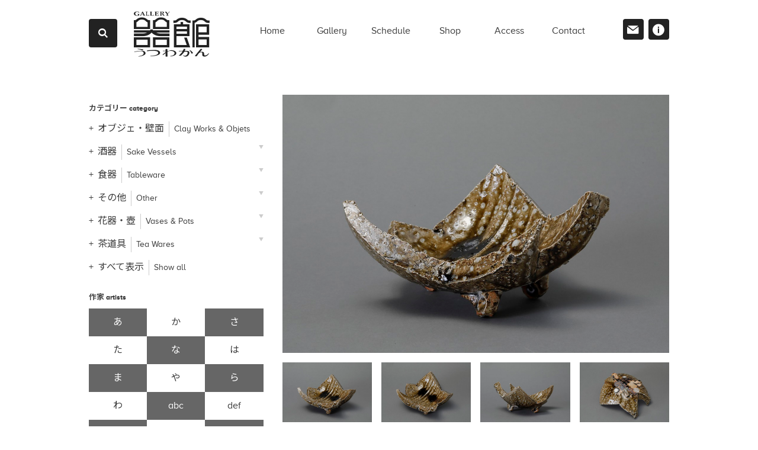

--- FILE ---
content_type: text/html; charset=UTF-8
request_url: https://www.g-utsuwakan.com/shop/item-b-4998
body_size: 20963
content:
<!DOCTYPE html>
<html lang="ja" siteid="2079831308" data-langtype="multibyte" class="theme theme-utsuwakan lang-ja" ontouchstart="">
<head>
<meta charset="UTF-8" /><meta http-equiv="Content-type" content="text/html; charset=UTF-8" /><meta name="viewport" content="width=device-width, initial-scale=1.0, maximum-scale=1.0, viewport-fit=cover" /><meta name="format-detection" content="telephone=no" />
<title>褐釉五方足付星形向 | 食器 | ギャラリー器館</title>
<meta name='robots' content='max-image-preview:large' />
<meta name="thumbnail" content="https://www.g-utsuwakan.com/wp/wp-content/uploads/2023/07/G7A5097.jpg" />
<meta property="og:title" content="褐釉五方足付星形向" /><meta property="og:site_name" content="ギャラリー器館" /><meta property="og:url" content="https://www.g-utsuwakan.com/shop/item-b-4998" /><meta property="og:type" content="article" /><meta property="og:locale" content="ja_JP" /><meta property="og:image" content="https://www.g-utsuwakan.com/wp/wp-content/uploads/2023/07/G7A5097.jpg" /><meta property="og:image:width" content="1300" /><meta property="og:image:height" content="867" /><meta name="twitter:image" content="https://www.g-utsuwakan.com/wp/wp-content/uploads/2023/07/G7A5097.jpg" /><meta name="twitter:card" content="summary_large_image" />
<link rel='stylesheet' id='sbi_styles-css' href='https://www.g-utsuwakan.com/wp/wp-content/plugins/instagram-feed/css/sbi-styles.min.css?ver=6.10.0' type='text/css' media='all' />
<link rel='stylesheet' id='icons-css' href='https://www.g-utsuwakan.com/wp/wp-content/plugins/setup/assets/icons/icons.css?ver=4.06' type='text/css' media='all' />
<link rel='stylesheet' id='fontello-css' href='https://www.g-utsuwakan.com/wp/wp-content/themes/utsuwakan/font/fontello.css?ver=6.8.3' type='text/css' media='all' />
<link rel='stylesheet' id='setup-css' href='https://www.g-utsuwakan.com/wp/wp-content/plugins/setup/assets/setup.css?ver=4.06' type='text/css' media='all' />
<link rel='stylesheet' id='setup-forms-css' href='https://www.g-utsuwakan.com/wp/wp-content/plugins/setup/assets/setup.forms.css?ver=4.06' type='text/css' media='all' />
<link rel='stylesheet' id='noto_sans-css' href='https://fonts.googleapis.com/css2?family=Noto+Sans+JP%3Awght%40400%3B600&#038;display=swap&#038;ver=6.8.3' type='text/css' media='all' />
<link rel='stylesheet' id='stylesheet-css' href='https://www.g-utsuwakan.com/wp/wp-content/themes/utsuwakan/style.css?ver=4.06' type='text/css' media='all' />
<script type="text/javascript" src="https://www.g-utsuwakan.com/wp/wp-includes/js/jquery/jquery.min.js?ver=3.7.1" id="jquery-core-js"></script>
<script type="text/javascript" src="https://www.g-utsuwakan.com/wp/wp-includes/js/jquery/jquery-migrate.min.js?ver=3.4.1" id="jquery-migrate-js"></script>
<script type="text/javascript" src="https://www.g-utsuwakan.com/wp/wp-content/plugins/setup/assets/jquery.photoswipe.js?ver=6.8.3" id="lightbox-js"></script>
<script type="text/javascript" src="https://www.g-utsuwakan.com/wp/wp-content/plugins/setup/assets/swiper.js?ver=6.8.3" id="swiper-js"></script>
<script type="text/javascript" src="https://www.g-utsuwakan.com/wp/wp-content/plugins/setup/assets/setup.js?ver=4.06" id="setup-js"></script>
<script type="text/javascript" src="//webfonts.xserver.jp/js/xserver.js?ver=6.8.3" id="webfont-js"></script>
<script type="text/javascript" src="https://www.g-utsuwakan.com/wp/wp-content/themes/utsuwakan/script.js?ver=4.06" id="script-js"></script>
<script type="text/javascript" src="https://www.googletagmanager.com/gtag/js?id=G-9L4GDEMGZS&amp;ver=6.8.3" id="gtag-js"></script>
<script type="text/javascript" src="https://www.g-utsuwakan.com/wp/wp-content/plugins/setup/assets/sourcebuster.js" id="sourcebuster-js-js"></script>
<script type="text/javascript" id="sourcebuster-js-js-after">
/* <![CDATA[ */
sbjs.init({ timezone_offset: "0", callback: fill_sbjs_fields }); function fill_sbjs_fields(sbData) { jQuery( "input[name=utm_source]" ).val( sbData.current.src ); jQuery( "input[name=utm_medium]" ).val( sbData.current.mdm ); jQuery( "input[name=utm_campaign]" ).val( sbData.current.cmp ); } 
/* ]]> */
</script>
<script type="text/javascript" id="analytics-js-after">
/* <![CDATA[ */
window.dataLayer = window.dataLayer || []; function gtag(){ dataLayer.push(arguments); } gtag("js", new Date()); gtag( "config", "G-9L4GDEMGZS", { "page_path" : "/shop/item-b-4998/", "cookie_domain" : "", "cookie_flags" : "SameSite=None;Secure" }); jQuery( function($) { $( "a[href^='tel:'], a[href^='mailto:']" ).on( "click", function() { let onclick_analytics_tracking = { event_name: $(this).attr("href").split(":")[0], params : {} }; if ( $(this).data("value") ){ onclick_analytics_tracking.params = { value: $(this).data("value"), currency: ( $(this).data("currency") ? $(this).data("currency") : "JPY" ) }; } setTimeout( function() { if (onclick_analytics_tracking) { gtag( "event", onclick_analytics_tracking.event_name, onclick_analytics_tracking.params ); onclick_analytics_tracking = undefined; } }, 5000 ); $( "body" ).one( "touchstart mousemove", function(){ onclick_analytics_tracking = undefined; }); }); $( "[data-itemlist]" ).each( function(){ let data_item_list = $(this).data("itemlist"); let view_item_list = data_item_list; let view_item_list_items = []; $(this).find("[data-item]").each( function(i){ view_item_list_items[i] = $(this).data("item"); $( this ).on( "click", function(e){ Object.assign( data_item_list, { "items" : $(this).data("item") } ); $.post("https://www.g-utsuwakan.com/wp/wp-admin/admin-ajax.php", { action : "select_item_list_session", data_item_list }); gtag( "event", "select_item", data_item_list ); }); }); Object.assign( view_item_list, { "items" : view_item_list_items } ); gtag( "event", "view_item_list", view_item_list ); }); $( "body" ).on( "wpcf7mailsent mailsent added_to_cart removed_from_cart updated_cart_totals wc_cart_emptied updated_checkout updated_shipping_method", function( event ){ $.ajax({ type: "POST", url: "https://www.g-utsuwakan.com/wp/wp-admin/admin-ajax.php", dataType:"json", data: { action : "analytics_events" } }).then( function( obj ) { for (var i = 0; i < obj.length; i++) { console.dir( obj[i] ); if ( obj[i]["key"] == "gtag" ){ gtag( "event", obj[i]["event"], obj[i]["params"] ); } else if ( obj[i]["key"] == "fbq" ){ fbq( "track", obj[i]["event"], obj[i]["params"], {eventID: obj[i]["event_id"] } ); } else if ( obj[i]["key"] == "pintrk" ){ pintrk( "track", obj[i]["event"], obj[i]["params"] ); } else if ( obj[i]["key"] == "ytag" ){ ytag({ "type": "yss_conversion", "config": { "yahoo_conversion_id": obj[i]["id"], "yahoo_conversion_label": obj[i]["label"], "yahoo_conversion_value": obj[i]["value"] } }); } else if ( obj[i]["key"] == "yjad" ){ ytag({ "type": "yjad_conversion", "config": { "yahoo_ydn_conv_io": obj[i]["id"], "yahoo_ydn_conv_label": obj[i]["label"], "yahoo_ydn_conv_transaction_id": obj[i]["transaction_id"], "yahoo_ydn_conv_value": obj[i]["value"] } }); } else if ( obj[i]["key"] == "line" ){ _lt( "send", "cv", { type: obj[i]["event"] },[ obj[i]["id"] ]); } } }); })}); jQuery( function($) { $.ajax({ type: "POST", url: "https://www.g-utsuwakan.com/wp/wp-admin/admin-ajax.php", data: { action : "post_views_count", id : "88433", type : "item" } }).done(function( obj, status ) { if ( obj.length == 4 ){ gtag( "event", "explore" ); } }); });
/* ]]> */
</script>
<link rel="canonical" href="https://www.g-utsuwakan.com/shop/item-b-4998" />
	<style>img#wpstats{display:none}</style>
		<link rel="icon" href="https://www.g-utsuwakan.com/wp/wp-content/themes/utsuwakan/images/favicon.ico" sizes="32x32" />
<link rel="icon" href="https://www.g-utsuwakan.com/wp/wp-content/themes/utsuwakan/images/favicon.png" sizes="192x192" />
<link rel="apple-touch-icon" href="https://www.g-utsuwakan.com/wp/wp-content/themes/utsuwakan/images/favicon.png" />
<meta name="msapplication-TileImage" content="https://www.g-utsuwakan.com/wp/wp-content/themes/utsuwakan/images/favicon.png" />
</head>
<body class="wp-singular item-template-default single single-item wp-theme-utsuwakan">
<div id="wrapper">
<header id="site-header">
	<nav id="header-box">
	<div class="container">
		<div id="header-box-logo"><a href="https://www.g-utsuwakan.com" title="ギャラリー器館"><i class="icon-logo-h"></i></a></div>
		<div id="site-navi"><ul class="navis">
			<li class="navi navi-home">
				<a class="" href="https://www.g-utsuwakan.com/">
					<span class="en">home</span>
				</a>
			</li>
			<li class="navi navi-gallery">
				<a class="" href="https://www.g-utsuwakan.com/gallery">
					<span class="en">gallery</span>
				</a>
			</li>
			<li class="navi navi-schedule">
				<a class="" href="https://www.g-utsuwakan.com/schedule">
					<span class="en">schedule</span>
				</a>
			</li>
			<li class="navi navi-shop">
				<a class="" href="https://www.g-utsuwakan.com/shop">
					<span class="en">shop</span>
				</a>
			</li>
			<li class="navi navi-access">
				<a class="" href="https://www.g-utsuwakan.com/access">
					<span class="en">access</span>
				</a>
			</li>
			<li class="navi navi-contact">
				<a class="" href="https://www.g-utsuwakan.com/contact">
					<span class="en">contact</span>
				</a>
			</li>
			<li class="navi navi-information">
				<a class="" href="https://www.g-utsuwakan.com/information">
					<span class="en">information</span>
				</a>
			</li>
			<li class="navi navi-news">
				<a class="" href="https://www.g-utsuwakan.com/news">
					<span class="en">news</span>
				</a>
			</li>
		</ul></div>
		<div id="sub-navi">
			<a class="contact-link" href="https://www.g-utsuwakan.com/contact"><i class="icon-contact"></i><span>お問い合わせ</span></a>
			<a class="news-link" href="https://www.g-utsuwakan.com/information"><i class="icon-info"></i><span>プロフィール</span></a>
		</div>
		<div id="header-search" class="search-box">
			<label class="open fixed-icon-menu" for="header-search-switch"><i class="icon-search"></i></label>
			<input id="header-search-switch" type="checkbox"/>
			<form method="get" action="https://www.g-utsuwakan.com/shop/">
				<label class="close" for="header-search-switch"><i class="icon-cancel"></i></label>
				<input class="search-key" type="text" name="s" id="s" placeholder="アイテム・作家・作品No.で検索" value=""/>
				<button type="submit"><i class="icon-search"></i></button>
			</form >
		</div>
		<a id="toggle-menu" class="fixed-icon-menu" href="#"><span class="bar-1"></span><span class="bar-2"></span><span class="bar-3"></span></a>
		<!-- <a id="fixed-home-menu" class="fixed-icon-menu" href="https://www.g-utsuwakan.com"><i class="icon-home"></i></a> -->
	</div>
	</nav>
</header>
<main id="main" role="main">
<article id="controller-wrapper" class="article article-item">
<div class="container">
<nav id="controller">
	<div class="selector">
	<label class="tax-selector" id="tax-genre-selector">
		<h3>カテゴリーから探す</h3>
		<select class="filter-group" data-tax="genre">
			<option selected value="genre" data-url="https://www.g-utsuwakan.com/shop">すべて表示</option>
			<option value="clay-works-n-objets" data-url="https://www.g-utsuwakan.com/genre/clay-works-n-objets">オブジェ・壁面</option>
			<option value="sake-vessels" data-url="https://www.g-utsuwakan.com/genre/sake-vessels">酒器</option>
			<option value="sake-cups" data-url="https://www.g-utsuwakan.com/genre/sake-cups"> - 酒盃・ぐい呑</option>
			<option value="sake-bottles" data-url="https://www.g-utsuwakan.com/genre/sake-bottles"> - 徳利</option>
			<option value="beer-cups" data-url="https://www.g-utsuwakan.com/genre/beer-cups"> - 麦酒杯</option>
			<option value="sake-ewer-n-bowls" data-url="https://www.g-utsuwakan.com/genre/sake-ewer-n-bowls"> - 酒注・片口</option>
			<option value="tableware" data-url="https://www.g-utsuwakan.com/genre/tableware">食器</option>
			<option value="dishes-n-plates" data-url="https://www.g-utsuwakan.com/genre/dishes-n-plates"> - 皿</option>
			<option value="bowls" data-url="https://www.g-utsuwakan.com/genre/bowls"> - 鉢</option>
			<option value="tea-pots" data-url="https://www.g-utsuwakan.com/genre/tea-pots"> - 急須・土瓶</option>
			<option value="lidded-containers" data-url="https://www.g-utsuwakan.com/genre/lidded-containers"> - 蓋物</option>
			<option value="cups" data-url="https://www.g-utsuwakan.com/genre/cups"> - カップ・マグ・C/S</option>
			<option value="other-tableware" data-url="https://www.g-utsuwakan.com/genre/other-tableware"> - その他の食器</option>
			<option value="rice-bowls-etc" data-url="https://www.g-utsuwakan.com/genre/rice-bowls-etc"> - 碗類</option>
			<option value="tea-cups" data-url="https://www.g-utsuwakan.com/genre/tea-cups"> - 湯呑み</option>
			<option value="plates" data-url="https://www.g-utsuwakan.com/genre/plates"> - 盤</option>
			<option value="other" data-url="https://www.g-utsuwakan.com/genre/other">その他</option>
			<option value="calligraphy" data-url="https://www.g-utsuwakan.com/genre/calligraphy"> - 文房具</option>
			<option value="incense" data-url="https://www.g-utsuwakan.com/genre/incense"> - 香合・香炉</option>
			<option value="vases-and-pots" data-url="https://www.g-utsuwakan.com/genre/vases-and-pots">花器・壺</option>
			<option value="jars-and-pots" data-url="https://www.g-utsuwakan.com/genre/jars-and-pots"> - 壺</option>
			<option value="flower-vases" data-url="https://www.g-utsuwakan.com/genre/flower-vases"> - 花器</option>
			<option value="hanging-vases" data-url="https://www.g-utsuwakan.com/genre/hanging-vases"> - 掛花入</option>
			<option value="bottles" data-url="https://www.g-utsuwakan.com/genre/bottles"> - 瓶</option>
			<option value="tea-wares" data-url="https://www.g-utsuwakan.com/genre/tea-wares">茶道具</option>
			<option value="tea-bowls" data-url="https://www.g-utsuwakan.com/genre/tea-bowls"> - 茶碗</option>
			<option value="fresh-water-jars" data-url="https://www.g-utsuwakan.com/genre/fresh-water-jars"> - 水指</option>
			<option value="tea-containers" data-url="https://www.g-utsuwakan.com/genre/tea-containers"> - 茶入</option>
			<option value="other-tea-wares" data-url="https://www.g-utsuwakan.com/genre/other-tea-wares"> - その他の茶道具</option>
		</select>
	</label>
	<label class="tax-selector" id="tax-artist-selector">
		<h3>作家から探す</h3>
		<select class="filter-group" data-tax="artist">
			<option selected value="artist" data-url="https://www.g-utsuwakan.com/shop">すべて表示</option>
			<option>---あ---</option>
			<option value="yo-akiyama" data-url="https://www.g-utsuwakan.com/artist/yo-akiyama">秋山陽</option>
			<option value="satoshi-asano" data-url="https://www.g-utsuwakan.com/artist/satoshi-asano">浅野哲</option>
			<option value="shogo-ikeda" data-url="https://www.g-utsuwakan.com/artist/shogo-ikeda">池田省吾</option>
			<option value="munemaro-ishiguro" data-url="https://www.g-utsuwakan.com/artist/munemaro-ishiguro">石黒宗麿</option>
			<option value="tetsuya-ishiyama" data-url="https://www.g-utsuwakan.com/artist/tetsuya-ishiyama">石山哲也</option>
			<option value="yukiya-izumita" data-url="https://www.g-utsuwakan.com/artist/yukiya-izumita">泉田之也</option>
			<option value="takeshi-imaizumi" data-url="https://www.g-utsuwakan.com/artist/takeshi-imaizumi">今泉毅</option>
			<option value="daisaku-ueno" data-url="https://www.g-utsuwakan.com/artist/daisaku-ueno">上ノ大作</option>
			<option value="kasumi-ueba" data-url="https://www.g-utsuwakan.com/artist/kasumi-ueba">植葉香澄</option>
			<option value="koichi-uchida" data-url="https://www.g-utsuwakan.com/artist/koichi-uchida">内田鋼一</option>
			<option value="maki-oida" data-url="https://www.g-utsuwakan.com/artist/maki-oida">種田真紀</option>
			<option value="sayaka-ohishi" data-url="https://www.g-utsuwakan.com/artist/sayaka-ohishi">大石早矢香</option>
			<option value="shiori-ohe" data-url="https://www.g-utsuwakan.com/artist/shiori-ohe">大江志織</option>
			<option value="reiji-ohmori" data-url="https://www.g-utsuwakan.com/artist/reiji-ohmori">大森礼二</option>
			<option value="keiji-okushima" data-url="https://www.g-utsuwakan.com/artist/keiji-okushima">奥島圭二</option>
			<option value="hiromi-okumura" data-url="https://www.g-utsuwakan.com/artist/hiromi-okumura">奥村博美</option>
			<option value="yasushi-oketani" data-url="https://www.g-utsuwakan.com/artist/yasushi-oketani">桶谷寧</option>
			<option value="omata-kanjou" data-url="https://www.g-utsuwakan.com/artist/omata-kanjou">小俣冠丞</option>
			<option>---か---</option>
			<option value="ryuichi-kakurezaki" data-url="https://www.g-utsuwakan.com/artist/ryuichi-kakurezaki">隠﨑隆一</option>
			<option value="yasumoto-kajihara" data-url="https://www.g-utsuwakan.com/artist/yasumoto-kajihara">梶原靖元</option>
			<option value="tsubusa-kato" data-url="https://www.g-utsuwakan.com/artist/tsubusa-kato">加藤委</option>
			<option value="mami-kato" data-url="https://www.g-utsuwakan.com/artist/mami-kato">加藤真美</option>
			<option value="masanao-kaneta" data-url="https://www.g-utsuwakan.com/artist/masanao-kaneta">兼田昌尚</option>
			<option value="kouji-kamada" data-url="https://www.g-utsuwakan.com/artist/kouji-kamada">鎌田幸二</option>
			<option value="midori-kamogashira" data-url="https://www.g-utsuwakan.com/artist/midori-kamogashira">鴨頭みどり</option>
			<option value="shoji-kamoda" data-url="https://www.g-utsuwakan.com/artist/shoji-kamoda">加守田章二</option>
			<option value="kiyomi-kawakami" data-url="https://www.g-utsuwakan.com/artist/kiyomi-kawakami">川上清美</option>
			<option value="kentaro-kawabata" data-url="https://www.g-utsuwakan.com/artist/kentaro-kawabata">川端健太郎</option>
			<option value="goro-kawamoto" data-url="https://www.g-utsuwakan.com/artist/goro-kawamoto">河本五郎</option>
			<option value="eiko-kishi" data-url="https://www.g-utsuwakan.com/artist/eiko-kishi">岸映子</option>
			<option value="masahiro-kishida" data-url="https://www.g-utsuwakan.com/artist/masahiro-kishida">岸田匡啓</option>
			<option value="katsuhisa-kitano" data-url="https://www.g-utsuwakan.com/artist/katsuhisa-kitano">北野勝久</option>
			<option value="junko-kitamura" data-url="https://www.g-utsuwakan.com/artist/junko-kitamura">北村純子</option>
			<option value="hono-kim" data-url="https://www.g-utsuwakan.com/artist/hono-kim">金憲鎬</option>
			<option value="rokubey-kiyomizu" data-url="https://www.g-utsuwakan.com/artist/rokubey-kiyomizu">清水六兵衞</option>
			<option value="yaichi-kusube" data-url="https://www.g-utsuwakan.com/artist/yaichi-kusube">楠部彌弌</option>
			<option value="lisbeth-christiansen" data-url="https://www.g-utsuwakan.com/artist/lisbeth-christiansen">リスベット クリスチャンセン</option>
			<option value="akira-koie" data-url="https://www.g-utsuwakan.com/artist/akira-koie">鯉江明</option>
			<option value="ryoji-koie" data-url="https://www.g-utsuwakan.com/artist/ryoji-koie">鯉江良二</option>
			<option value="daiki-kosaka" data-url="https://www.g-utsuwakan.com/artist/daiki-kosaka">小坂大毅</option>
			<option value="fujio-koyama" data-url="https://www.g-utsuwakan.com/artist/fujio-koyama">小山冨士夫</option>
			<option>---さ---</option>
			<option value="tomoya-sakai" data-url="https://www.g-utsuwakan.com/artist/tomoya-sakai">酒井智也</option>
			<option value="satoshi-satoh" data-url="https://www.g-utsuwakan.com/artist/satoshi-satoh">佐藤敏</option>
			<option value="yuko-sawaya" data-url="https://www.g-utsuwakan.com/artist/yuko-sawaya">澤谷由子</option>
			<option value="mayumi-shichiri" data-url="https://www.g-utsuwakan.com/artist/mayumi-shichiri">七理摩弓</option>
			<option value="takashi-shinohara" data-url="https://www.g-utsuwakan.com/artist/takashi-shinohara">篠原敬</option>
			<option value="nozomu-shinohara" data-url="https://www.g-utsuwakan.com/artist/nozomu-shinohara">篠原希</option>
			<option value="takeshi-shimizu" data-url="https://www.g-utsuwakan.com/artist/takeshi-shimizu">清水剛</option>
			<option value="junko-shimomura" data-url="https://www.g-utsuwakan.com/artist/junko-shimomura">下村順子</option>
			<option value="sayaka-shingu" data-url="https://www.g-utsuwakan.com/artist/sayaka-shingu">新宮さやか</option>
			<option value="taro-sugimoto" data-url="https://www.g-utsuwakan.com/artist/taro-sugimoto">杉本太郎</option>
			<option value="taku-suzuki" data-url="https://www.g-utsuwakan.com/artist/taku-suzuki">鈴木卓</option>
			<option value="hiroyumi-suzuki" data-url="https://www.g-utsuwakan.com/artist/hiroyumi-suzuki">鈴木大弓</option>
			<option>---た---</option>
			<option value="tomoko-takama" data-url="https://www.g-utsuwakan.com/artist/tomoko-takama">高間智子</option>
			<option value="mutsumi-takayanagi" data-url="https://www.g-utsuwakan.com/artist/mutsumi-takayanagi">高柳むつみ</option>
			<option value="kazuo-takiguchi" data-url="https://www.g-utsuwakan.com/artist/kazuo-takiguchi">滝口和男</option>
			<option value="takubo-shizuka" data-url="https://www.g-utsuwakan.com/artist/takubo-shizuka">田久保静香</option>
			<option value="kouzo-takeuchi" data-url="https://www.g-utsuwakan.com/artist/kouzo-takeuchi">竹内紘三</option>
			<option value="etsuko-tashima" data-url="https://www.g-utsuwakan.com/artist/etsuko-tashima">田嶋悦子</option>
			<option value="kota-tanaka" data-url="https://www.g-utsuwakan.com/artist/kota-tanaka">田中孝太</option>
			<option value="masafumi-tanaka" data-url="https://www.g-utsuwakan.com/artist/masafumi-tanaka">田中雅文</option>
			<option value="yu-tanaka" data-url="https://www.g-utsuwakan.com/artist/yu-tanaka">田中悠</option>
			<option value="shigeyuki-tanba" data-url="https://www.g-utsuwakan.com/artist/shigeyuki-tanba">丹羽シゲユキ</option>
			<option value="nobuko-tsutsumi" data-url="https://www.g-utsuwakan.com/artist/nobuko-tsutsumi">堤展子</option>
			<option value="aico-tsumori" data-url="https://www.g-utsuwakan.com/artist/aico-tsumori">津守愛香</option>
			<option value="terai-yoko" data-url="https://www.g-utsuwakan.com/artist/terai-yoko">寺井陽子</option>
			<option value="masatomo-toi" data-url="https://www.g-utsuwakan.com/artist/masatomo-toi">東井真咲朝</option>
			<option value="hiroyuki-tomita" data-url="https://www.g-utsuwakan.com/artist/hiroyuki-tomita">富田啓之</option>
			<option value="kazuo-toyomasu" data-url="https://www.g-utsuwakan.com/artist/kazuo-toyomasu">豊増一雄</option>
			<option>---な---</option>
			<option value="taiyo-nakazato" data-url="https://www.g-utsuwakan.com/artist/taiyo-nakazato">中里太陽</option>
			<option value="george-nakamura" data-url="https://www.g-utsuwakan.com/artist/george-nakamura">中村譲司</option>
			<option value="rafael-navas" data-url="https://www.g-utsuwakan.com/artist/rafael-navas">ラファエル ナバス</option>
			<option value="yoshiko-naragino" data-url="https://www.g-utsuwakan.com/artist/yoshiko-naragino">楢木野淑子</option>
			<option value="akio-niisato" data-url="https://www.g-utsuwakan.com/artist/akio-niisato">新里明士</option>
			<option value="yukito-nishinaka" data-url="https://www.g-utsuwakan.com/artist/yukito-nishinaka">西中千人</option>
			<option value="naoki-nomura" data-url="https://www.g-utsuwakan.com/artist/naoki-nomura">野村直城</option>
			<option>---は---</option>
			<option value="naoto-hasegawa" data-url="https://www.g-utsuwakan.com/artist/naoto-hasegawa">長谷川直人</option>
			<option value="keisuke-hatanaka" data-url="https://www.g-utsuwakan.com/artist/keisuke-hatanaka">畑中圭介</option>
			<option value="makiko-hattori" data-url="https://www.g-utsuwakan.com/artist/makiko-hattori">服部真紀子</option>
			<option value="kenji-hara" data-url="https://www.g-utsuwakan.com/artist/kenji-hara">原憲司</option>
			<option value="ryoma-hiramatsu" data-url="https://www.g-utsuwakan.com/artist/ryoma-hiramatsu">平松龍馬</option>
			<option value="sueharu-fukami" data-url="https://www.g-utsuwakan.com/artist/sueharu-fukami">深見陶治</option>
			<option value="takeshi-fukunishi" data-url="https://www.g-utsuwakan.com/artist/takeshi-fukunishi">福西毅</option>
			<option value="fuku-fukumoto" data-url="https://www.g-utsuwakan.com/artist/fuku-fukumoto">福本双紅</option>
			<option value="michio-furutani" data-url="https://www.g-utsuwakan.com/artist/michio-furutani">古谷道生</option>
			<option value="atsushi-furumatsu" data-url="https://www.g-utsuwakan.com/artist/atsushi-furumatsu">古松淳志</option>
			<option value="aya-honda" data-url="https://www.g-utsuwakan.com/artist/aya-honda">本多亜弥</option>
			<option>---ま---</option>
			<option value="akihiro-maeta" data-url="https://www.g-utsuwakan.com/artist/akihiro-maeta">前田昭博</option>
			<option value="taka-masu" data-url="https://www.g-utsuwakan.com/artist/taka-masu">升たか</option>
			<option value="haruyuki-matsumoto" data-url="https://www.g-utsuwakan.com/artist/haruyuki-matsumoto">松本治幸</option>
			<option value="hideo-matsumoto" data-url="https://www.g-utsuwakan.com/artist/hideo-matsumoto">松本ヒデオ</option>
			<option value="kayoko-mizumoto" data-url="https://www.g-utsuwakan.com/artist/kayoko-mizumoto">水元かよこ</option>
			<option value="ken-mihara" data-url="https://www.g-utsuwakan.com/artist/ken-mihara">三原研</option>
			<option value="aya-murata" data-url="https://www.g-utsuwakan.com/artist/aya-murata">村田彩</option>
			<option value="shin-murata" data-url="https://www.g-utsuwakan.com/artist/shin-murata">村田森</option>
			<option>---や---</option>
			<option value="kazuo-yagi" data-url="https://www.g-utsuwakan.com/artist/kazuo-yagi">八木一夫</option>
			<option value="masaomi-yasunaga" data-url="https://www.g-utsuwakan.com/artist/masaomi-yasunaga">安永正臣</option>
			<option value="raizan-yasunaga" data-url="https://www.g-utsuwakan.com/artist/raizan-yasunaga">安永頼山</option>
			<option value="mutsuo-yanagihara" data-url="https://www.g-utsuwakan.com/artist/mutsuo-yanagihara">柳原睦夫</option>
			<option value="chimasa-yamagiwa" data-url="https://www.g-utsuwakan.com/artist/chimasa-yamagiwa">山極千真沙</option>
			<option value="akira-yamada" data-url="https://www.g-utsuwakan.com/artist/akira-yamada">山田晶</option>
			<option value="mitsuru-yoshikawa" data-url="https://www.g-utsuwakan.com/artist/mitsuru-yoshikawa">吉川充</option>
			<option value="touri-yoshino" data-url="https://www.g-utsuwakan.com/artist/touri-yoshino">吉野桃李</option>
			<option value="toshiharu-yoshimura" data-url="https://www.g-utsuwakan.com/artist/toshiharu-yoshimura">吉村敏治</option>
			<option>---ら---</option>
			<option value="derek-larsen" data-url="https://www.g-utsuwakan.com/artist/derek-larsen">デレック ラーセン</option>
			<option>---わ---</option>
			<option value="akira-wada" data-url="https://www.g-utsuwakan.com/artist/akira-wada">和田的</option>
		</select>
	</label>
		<div class="search-box">
			<h3>キーワードで検索する</h3>
			<form method="get" action="https://www.g-utsuwakan.com/shop/">
				<input class="search-key" type="text" name="s" id="s" placeholder="作家名、技法など" value=""/>
				<button type="submit"><i class="icon-search"></i></button>
			</form >
		</div>
	</div><!-- /.selector -->
	<div class="taxonomies">
	<div class="tax-list" id="tax-genre-list">
		<h3>カテゴリー <span class="en">category</span></h3>
		<ul class="tax-ul">
			<li class="">
			<a class="" value="clay-works-n-objets" href="https://www.g-utsuwakan.com/genre/clay-works-n-objets" data-target="clay-works-n-objets-children"><span class="name">オブジェ・壁面</span><span class="en">Clay Works &  Objets</span></a>
			</li>
			<li class="has-children">
			<a class="" value="sake-vessels" href="https://www.g-utsuwakan.com/genre/sake-vessels" data-target="sake-vessels-children"><span class="name">酒器</span><span class="en">Sake Vessels</span></a>
				<ul id="sake-vessels-children" class="children">
					<li><a value="sake-cups" href="https://www.g-utsuwakan.com/genre/sake-cups"><span class="name">酒盃・ぐい呑</span><span class="en">Sake Cups</span></a></li>
					<li><a value="sake-bottles" href="https://www.g-utsuwakan.com/genre/sake-bottles"><span class="name">徳利</span><span class="en">Sake Bottles</span></a></li>
					<li><a value="beer-cups" href="https://www.g-utsuwakan.com/genre/beer-cups"><span class="name">麦酒杯</span><span class="en">Beer Cups</span></a></li>
					<li><a value="sake-ewer-n-bowls" href="https://www.g-utsuwakan.com/genre/sake-ewer-n-bowls"><span class="name">酒注・片口</span><span class="en">Sake Ewer &  Bowls</span></a></li>
					<li>
			<a value="sake-vessels" href="https://www.g-utsuwakan.com/genre/sake-vessels"><span class="name">酒器をすべて表示</span><span class="en">Show All</span></a></li>
				</ul>
			</li>
			<li class="has-children">
			<a class="" value="tableware" href="https://www.g-utsuwakan.com/genre/tableware" data-target="tableware-children"><span class="name">食器</span><span class="en">Tableware</span></a>
				<ul id="tableware-children" class="children">
					<li><a value="dishes-n-plates" href="https://www.g-utsuwakan.com/genre/dishes-n-plates"><span class="name">皿</span><span class="en">Dishes &  Plates</span></a></li>
					<li><a value="bowls" href="https://www.g-utsuwakan.com/genre/bowls"><span class="name">鉢</span><span class="en">Bowls</span></a></li>
					<li><a value="tea-pots" href="https://www.g-utsuwakan.com/genre/tea-pots"><span class="name">急須・土瓶</span><span class="en">Tea Pots</span></a></li>
					<li><a value="lidded-containers" href="https://www.g-utsuwakan.com/genre/lidded-containers"><span class="name">蓋物</span><span class="en">Lidded Containers</span></a></li>
					<li><a value="cups" href="https://www.g-utsuwakan.com/genre/cups"><span class="name">カップ・マグ・C/S</span><span class="en">Cups</span></a></li>
					<li><a value="other-tableware" href="https://www.g-utsuwakan.com/genre/other-tableware"><span class="name">その他の食器</span><span class="en">Other Tableware</span></a></li>
					<li><a value="rice-bowls-etc" href="https://www.g-utsuwakan.com/genre/rice-bowls-etc"><span class="name">碗類</span><span class="en">Rice Bowls, etc.</span></a></li>
					<li><a value="tea-cups" href="https://www.g-utsuwakan.com/genre/tea-cups"><span class="name">湯呑み</span><span class="en">Tea Cups</span></a></li>
					<li><a value="plates" href="https://www.g-utsuwakan.com/genre/plates"><span class="name">盤</span><span class="en">Plates</span></a></li>
					<li>
			<a value="tableware" href="https://www.g-utsuwakan.com/genre/tableware"><span class="name">食器をすべて表示</span><span class="en">Show All</span></a></li>
				</ul>
			</li>
			<li class="has-children">
			<a class="" value="other" href="https://www.g-utsuwakan.com/genre/other" data-target="other-children"><span class="name">その他</span><span class="en">Other</span></a>
				<ul id="other-children" class="children">
					<li><a value="calligraphy" href="https://www.g-utsuwakan.com/genre/calligraphy"><span class="name">文房具</span><span class="en">Calligraphy</span></a></li>
					<li><a value="incense" href="https://www.g-utsuwakan.com/genre/incense"><span class="name">香合・香炉</span><span class="en">Incense</span></a></li>
					<li>
			<a value="other" href="https://www.g-utsuwakan.com/genre/other"><span class="name">その他をすべて表示</span><span class="en">Show All</span></a></li>
				</ul>
			</li>
			<li class="has-children">
			<a class="" value="vases-and-pots" href="https://www.g-utsuwakan.com/genre/vases-and-pots" data-target="vases-and-pots-children"><span class="name">花器・壺</span><span class="en">Vases &  Pots</span></a>
				<ul id="vases-and-pots-children" class="children">
					<li><a value="jars-and-pots" href="https://www.g-utsuwakan.com/genre/jars-and-pots"><span class="name">壺</span><span class="en">Jars &  Pots</span></a></li>
					<li><a value="flower-vases" href="https://www.g-utsuwakan.com/genre/flower-vases"><span class="name">花器</span><span class="en">Flower Vases</span></a></li>
					<li><a value="hanging-vases" href="https://www.g-utsuwakan.com/genre/hanging-vases"><span class="name">掛花入</span><span class="en">Hanging Vases</span></a></li>
					<li><a value="bottles" href="https://www.g-utsuwakan.com/genre/bottles"><span class="name">瓶</span><span class="en">Bottles</span></a></li>
					<li>
			<a value="vases-and-pots" href="https://www.g-utsuwakan.com/genre/vases-and-pots"><span class="name">花器・壺をすべて表示</span><span class="en">Show All</span></a></li>
				</ul>
			</li>
			<li class="has-children">
			<a class="" value="tea-wares" href="https://www.g-utsuwakan.com/genre/tea-wares" data-target="tea-wares-children"><span class="name">茶道具</span><span class="en">Tea Wares</span></a>
				<ul id="tea-wares-children" class="children">
					<li><a value="tea-bowls" href="https://www.g-utsuwakan.com/genre/tea-bowls"><span class="name">茶碗</span><span class="en">Tea Bowls</span></a></li>
					<li><a value="fresh-water-jars" href="https://www.g-utsuwakan.com/genre/fresh-water-jars"><span class="name">水指</span><span class="en">Fresh Water Jars</span></a></li>
					<li><a value="tea-containers" href="https://www.g-utsuwakan.com/genre/tea-containers"><span class="name">茶入</span><span class="en">Tea Containers</span></a></li>
					<li><a value="other-tea-wares" href="https://www.g-utsuwakan.com/genre/other-tea-wares"><span class="name">その他の茶道具</span><span class="en">Other Tea Wares</span></a></li>
					<li>
			<a value="tea-wares" href="https://www.g-utsuwakan.com/genre/tea-wares"><span class="name">茶道具をすべて表示</span><span class="en">Show All</span></a></li>
				</ul>
			</li>
			<li><a  class="current" value="genre" href="https://www.g-utsuwakan.com/shop" data-target="all"><span class="name">すべて表示</span><span class="en">Show all</span></a></li>
		</ul>
	</div>
	<div class="tax-list" id="tax-artist-list">
		<h3>作家 <span class="en">artists</span></h3>
		<div class="tax-div">
			<div class="has-children">
			<a value="あ" href="#あ" data-target="あ-children"><span class="name">あ</span></a>
			</div>
			<div class="has-children">
			<a value="か" href="#か" data-target="か-children"><span class="name">か</span></a>
			</div>
			<div class="has-children">
			<a value="さ" href="#さ" data-target="さ-children"><span class="name">さ</span></a>
			</div>
				<ul id="あ-children" class="children">
					<li><a value="yo-akiyama" href="https://www.g-utsuwakan.com/artist/yo-akiyama"><span class="name">秋山陽</span><span class="firstname en">yo</span> <span class="lastname en">akiyama</span></a></li>
					<li><a value="satoshi-asano" href="https://www.g-utsuwakan.com/artist/satoshi-asano"><span class="name">浅野哲</span><span class="firstname en">satoshi</span> <span class="lastname en">asano</span></a></li>
					<li><a value="shogo-ikeda" href="https://www.g-utsuwakan.com/artist/shogo-ikeda"><span class="name">池田省吾</span><span class="firstname en">shogo</span> <span class="lastname en">ikeda</span></a></li>
					<li><a value="munemaro-ishiguro" href="https://www.g-utsuwakan.com/artist/munemaro-ishiguro"><span class="name">石黒宗麿</span><span class="firstname en">munemaro</span> <span class="lastname en">ishiguro</span></a></li>
					<li><a value="tetsuya-ishiyama" href="https://www.g-utsuwakan.com/artist/tetsuya-ishiyama"><span class="name">石山哲也</span><span class="firstname en">tetsuya</span> <span class="lastname en">ishiyama</span></a></li>
					<li><a value="yukiya-izumita" href="https://www.g-utsuwakan.com/artist/yukiya-izumita"><span class="name">泉田之也</span><span class="firstname en">yukiya</span> <span class="lastname en">izumita</span></a></li>
					<li><a value="takeshi-imaizumi" href="https://www.g-utsuwakan.com/artist/takeshi-imaizumi"><span class="name">今泉毅</span><span class="firstname en">takeshi</span> <span class="lastname en">imaizumi</span></a></li>
					<li><a value="daisaku-ueno" href="https://www.g-utsuwakan.com/artist/daisaku-ueno"><span class="name">上ノ大作</span><span class="firstname en">daisaku</span> <span class="lastname en">ueno</span></a></li>
					<li><a value="kasumi-ueba" href="https://www.g-utsuwakan.com/artist/kasumi-ueba"><span class="name">植葉香澄</span><span class="firstname en">kasumi</span> <span class="lastname en">ueba</span></a></li>
					<li><a value="koichi-uchida" href="https://www.g-utsuwakan.com/artist/koichi-uchida"><span class="name">内田鋼一</span><span class="firstname en">koichi</span> <span class="lastname en">uchida</span></a></li>
					<li><a value="maki-oida" href="https://www.g-utsuwakan.com/artist/maki-oida"><span class="name">種田真紀</span><span class="firstname en">maki</span> <span class="lastname en">oida</span></a></li>
					<li><a value="sayaka-ohishi" href="https://www.g-utsuwakan.com/artist/sayaka-ohishi"><span class="name">大石早矢香</span><span class="firstname en">sayaka</span> <span class="lastname en">ohishi</span></a></li>
					<li><a value="shiori-ohe" href="https://www.g-utsuwakan.com/artist/shiori-ohe"><span class="name">大江志織</span><span class="firstname en">shiori</span> <span class="lastname en">ohe</span></a></li>
					<li><a value="reiji-ohmori" href="https://www.g-utsuwakan.com/artist/reiji-ohmori"><span class="name">大森礼二</span><span class="firstname en">reiji</span> <span class="lastname en">ohmori</span></a></li>
					<li><a value="keiji-okushima" href="https://www.g-utsuwakan.com/artist/keiji-okushima"><span class="name">奥島圭二</span><span class="firstname en">keiji</span> <span class="lastname en">okushima</span></a></li>
					<li><a value="hiromi-okumura" href="https://www.g-utsuwakan.com/artist/hiromi-okumura"><span class="name">奥村博美</span><span class="firstname en">hiromi</span> <span class="lastname en">okumura</span></a></li>
					<li><a value="yasushi-oketani" href="https://www.g-utsuwakan.com/artist/yasushi-oketani"><span class="name">桶谷寧</span><span class="firstname en">yasushi</span> <span class="lastname en">oketani</span></a></li>
					<li><a value="omata-kanjou" href="https://www.g-utsuwakan.com/artist/omata-kanjou"><span class="name">小俣冠丞</span><span class="firstname en">omata</span> <span class="lastname en">kanjou</span></a></li>
				</ul>
				<ul id="か-children" class="children">
					<li><a value="ryuichi-kakurezaki" href="https://www.g-utsuwakan.com/artist/ryuichi-kakurezaki"><span class="name">隠﨑隆一</span><span class="firstname en">ryuichi</span> <span class="lastname en">kakurezaki</span></a></li>
					<li><a value="yasumoto-kajihara" href="https://www.g-utsuwakan.com/artist/yasumoto-kajihara"><span class="name">梶原靖元</span><span class="firstname en">yasumoto</span> <span class="lastname en">kajihara</span></a></li>
					<li><a value="tsubusa-kato" href="https://www.g-utsuwakan.com/artist/tsubusa-kato"><span class="name">加藤委</span><span class="firstname en">tsubusa</span> <span class="lastname en">kato</span></a></li>
					<li><a value="mami-kato" href="https://www.g-utsuwakan.com/artist/mami-kato"><span class="name">加藤真美</span><span class="firstname en">mami</span> <span class="lastname en">kato</span></a></li>
					<li><a value="masanao-kaneta" href="https://www.g-utsuwakan.com/artist/masanao-kaneta"><span class="name">兼田昌尚</span><span class="firstname en">masanao</span> <span class="lastname en">kaneta</span></a></li>
					<li><a value="kouji-kamada" href="https://www.g-utsuwakan.com/artist/kouji-kamada"><span class="name">鎌田幸二</span><span class="firstname en">kouji</span> <span class="lastname en">kamada</span></a></li>
					<li><a value="midori-kamogashira" href="https://www.g-utsuwakan.com/artist/midori-kamogashira"><span class="name">鴨頭みどり</span><span class="firstname en">midori</span> <span class="lastname en">kamogashira</span></a></li>
					<li><a value="shoji-kamoda" href="https://www.g-utsuwakan.com/artist/shoji-kamoda"><span class="name">加守田章二</span><span class="firstname en">shoji</span> <span class="lastname en">kamoda</span></a></li>
					<li><a value="kiyomi-kawakami" href="https://www.g-utsuwakan.com/artist/kiyomi-kawakami"><span class="name">川上清美</span><span class="firstname en">kiyomi</span> <span class="lastname en">kawakami</span></a></li>
					<li><a value="kentaro-kawabata" href="https://www.g-utsuwakan.com/artist/kentaro-kawabata"><span class="name">川端健太郎</span><span class="firstname en">kentaro</span> <span class="lastname en">kawabata</span></a></li>
					<li><a value="goro-kawamoto" href="https://www.g-utsuwakan.com/artist/goro-kawamoto"><span class="name">河本五郎</span><span class="firstname en">goro</span> <span class="lastname en">kawamoto</span></a></li>
					<li><a value="eiko-kishi" href="https://www.g-utsuwakan.com/artist/eiko-kishi"><span class="name">岸映子</span><span class="firstname en">eiko</span> <span class="lastname en">kishi</span></a></li>
					<li><a value="masahiro-kishida" href="https://www.g-utsuwakan.com/artist/masahiro-kishida"><span class="name">岸田匡啓</span><span class="firstname en">masahiro</span> <span class="lastname en">kishida</span></a></li>
					<li><a value="katsuhisa-kitano" href="https://www.g-utsuwakan.com/artist/katsuhisa-kitano"><span class="name">北野勝久</span><span class="firstname en">katsuhisa</span> <span class="lastname en">kitano</span></a></li>
					<li><a value="junko-kitamura" href="https://www.g-utsuwakan.com/artist/junko-kitamura"><span class="name">北村純子</span><span class="firstname en">junko</span> <span class="lastname en">kitamura</span></a></li>
					<li><a value="hono-kim" href="https://www.g-utsuwakan.com/artist/hono-kim"><span class="name">金憲鎬</span><span class="firstname en">hono</span> <span class="lastname en">kim</span></a></li>
					<li><a value="rokubey-kiyomizu" href="https://www.g-utsuwakan.com/artist/rokubey-kiyomizu"><span class="name">清水六兵衞</span><span class="firstname en">rokubey</span> <span class="lastname en">kiyomizu</span></a></li>
					<li><a value="yaichi-kusube" href="https://www.g-utsuwakan.com/artist/yaichi-kusube"><span class="name">楠部彌弌</span><span class="firstname en">yaichi</span> <span class="lastname en">kusube</span></a></li>
					<li><a value="lisbeth-christiansen" href="https://www.g-utsuwakan.com/artist/lisbeth-christiansen"><span class="name">リスベット クリスチャンセン</span><span class="firstname en">lisbeth</span> <span class="lastname en">christiansen</span></a></li>
					<li><a value="akira-koie" href="https://www.g-utsuwakan.com/artist/akira-koie"><span class="name">鯉江明</span><span class="firstname en">akira</span> <span class="lastname en">koie</span></a></li>
					<li><a value="ryoji-koie" href="https://www.g-utsuwakan.com/artist/ryoji-koie"><span class="name">鯉江良二</span><span class="firstname en">ryoji</span> <span class="lastname en">koie</span></a></li>
					<li><a value="daiki-kosaka" href="https://www.g-utsuwakan.com/artist/daiki-kosaka"><span class="name">小坂大毅</span><span class="firstname en">daiki</span> <span class="lastname en">kosaka</span></a></li>
					<li><a value="fujio-koyama" href="https://www.g-utsuwakan.com/artist/fujio-koyama"><span class="name">小山冨士夫</span><span class="firstname en">fujio</span> <span class="lastname en">koyama</span></a></li>
				</ul>
				<ul id="さ-children" class="children">
					<li><a value="tomoya-sakai" href="https://www.g-utsuwakan.com/artist/tomoya-sakai"><span class="name">酒井智也</span><span class="firstname en">tomoya</span> <span class="lastname en">sakai</span></a></li>
					<li><a value="satoshi-satoh" href="https://www.g-utsuwakan.com/artist/satoshi-satoh"><span class="name">佐藤敏</span><span class="firstname en">satoshi</span> <span class="lastname en">satoh</span></a></li>
					<li><a value="yuko-sawaya" href="https://www.g-utsuwakan.com/artist/yuko-sawaya"><span class="name">澤谷由子</span><span class="firstname en">yuko</span> <span class="lastname en">sawaya</span></a></li>
					<li><a value="mayumi-shichiri" href="https://www.g-utsuwakan.com/artist/mayumi-shichiri"><span class="name">七理摩弓</span><span class="firstname en">mayumi</span> <span class="lastname en">shichiri</span></a></li>
					<li><a value="takashi-shinohara" href="https://www.g-utsuwakan.com/artist/takashi-shinohara"><span class="name">篠原敬</span><span class="firstname en">takashi</span> <span class="lastname en">shinohara</span></a></li>
					<li><a value="nozomu-shinohara" href="https://www.g-utsuwakan.com/artist/nozomu-shinohara"><span class="name">篠原希</span><span class="firstname en">nozomu</span> <span class="lastname en">shinohara</span></a></li>
					<li><a value="takeshi-shimizu" href="https://www.g-utsuwakan.com/artist/takeshi-shimizu"><span class="name">清水剛</span><span class="firstname en">takeshi</span> <span class="lastname en">shimizu</span></a></li>
					<li><a value="junko-shimomura" href="https://www.g-utsuwakan.com/artist/junko-shimomura"><span class="name">下村順子</span><span class="firstname en">junko</span> <span class="lastname en">shimomura</span></a></li>
					<li><a value="sayaka-shingu" href="https://www.g-utsuwakan.com/artist/sayaka-shingu"><span class="name">新宮さやか</span><span class="firstname en">sayaka</span> <span class="lastname en">shingu</span></a></li>
					<li><a value="taro-sugimoto" href="https://www.g-utsuwakan.com/artist/taro-sugimoto"><span class="name">杉本太郎</span><span class="firstname en">taro</span> <span class="lastname en">sugimoto</span></a></li>
					<li><a value="taku-suzuki" href="https://www.g-utsuwakan.com/artist/taku-suzuki"><span class="name">鈴木卓</span><span class="firstname en">taku</span> <span class="lastname en">suzuki</span></a></li>
					<li><a value="hiroyumi-suzuki" href="https://www.g-utsuwakan.com/artist/hiroyumi-suzuki"><span class="name">鈴木大弓</span><span class="firstname en">hiroyumi</span> <span class="lastname en">suzuki</span></a></li>
				</ul>
			<div class="has-children">
			<a value="た" href="#た" data-target="た-children"><span class="name">た</span></a>
			</div>
			<div class="has-children">
			<a value="な" href="#な" data-target="な-children"><span class="name">な</span></a>
			</div>
			<div class="has-children">
			<a value="は" href="#は" data-target="は-children"><span class="name">は</span></a>
			</div>
				<ul id="た-children" class="children">
					<li><a value="tomoko-takama" href="https://www.g-utsuwakan.com/artist/tomoko-takama"><span class="name">高間智子</span><span class="firstname en">tomoko</span> <span class="lastname en">takama</span></a></li>
					<li><a value="mutsumi-takayanagi" href="https://www.g-utsuwakan.com/artist/mutsumi-takayanagi"><span class="name">高柳むつみ</span><span class="firstname en">mutsumi</span> <span class="lastname en">takayanagi</span></a></li>
					<li><a value="kazuo-takiguchi" href="https://www.g-utsuwakan.com/artist/kazuo-takiguchi"><span class="name">滝口和男</span><span class="firstname en">kazuo</span> <span class="lastname en">takiguchi</span></a></li>
					<li><a value="takubo-shizuka" href="https://www.g-utsuwakan.com/artist/takubo-shizuka"><span class="name">田久保静香</span><span class="firstname en">takubo</span> <span class="lastname en">shizuka</span></a></li>
					<li><a value="kouzo-takeuchi" href="https://www.g-utsuwakan.com/artist/kouzo-takeuchi"><span class="name">竹内紘三</span><span class="firstname en">kouzo</span> <span class="lastname en">takeuchi</span></a></li>
					<li><a value="etsuko-tashima" href="https://www.g-utsuwakan.com/artist/etsuko-tashima"><span class="name">田嶋悦子</span><span class="firstname en">etsuko</span> <span class="lastname en">tashima</span></a></li>
					<li><a value="kota-tanaka" href="https://www.g-utsuwakan.com/artist/kota-tanaka"><span class="name">田中孝太</span><span class="firstname en">kota</span> <span class="lastname en">tanaka</span></a></li>
					<li><a value="masafumi-tanaka" href="https://www.g-utsuwakan.com/artist/masafumi-tanaka"><span class="name">田中雅文</span><span class="firstname en">masafumi</span> <span class="lastname en">tanaka</span></a></li>
					<li><a value="yu-tanaka" href="https://www.g-utsuwakan.com/artist/yu-tanaka"><span class="name">田中悠</span><span class="firstname en">yu</span> <span class="lastname en">tanaka</span></a></li>
					<li><a value="shigeyuki-tanba" href="https://www.g-utsuwakan.com/artist/shigeyuki-tanba"><span class="name">丹羽シゲユキ</span><span class="firstname en">shigeyuki</span> <span class="lastname en">tanba</span></a></li>
					<li><a value="nobuko-tsutsumi" href="https://www.g-utsuwakan.com/artist/nobuko-tsutsumi"><span class="name">堤展子</span><span class="firstname en">nobuko</span> <span class="lastname en">tsutsumi</span></a></li>
					<li><a value="aico-tsumori" href="https://www.g-utsuwakan.com/artist/aico-tsumori"><span class="name">津守愛香</span><span class="firstname en">aico</span> <span class="lastname en">tsumori</span></a></li>
					<li><a value="terai-yoko" href="https://www.g-utsuwakan.com/artist/terai-yoko"><span class="name">寺井陽子</span><span class="firstname en">terai</span> <span class="lastname en">yoko</span></a></li>
					<li><a value="masatomo-toi" href="https://www.g-utsuwakan.com/artist/masatomo-toi"><span class="name">東井真咲朝</span><span class="firstname en">masatomo</span> <span class="lastname en">toi</span></a></li>
					<li><a value="hiroyuki-tomita" href="https://www.g-utsuwakan.com/artist/hiroyuki-tomita"><span class="name">富田啓之</span><span class="firstname en">hiroyuki</span> <span class="lastname en">tomita</span></a></li>
					<li><a value="kazuo-toyomasu" href="https://www.g-utsuwakan.com/artist/kazuo-toyomasu"><span class="name">豊増一雄</span><span class="firstname en">kazuo</span> <span class="lastname en">toyomasu</span></a></li>
				</ul>
				<ul id="な-children" class="children">
					<li><a value="taiyo-nakazato" href="https://www.g-utsuwakan.com/artist/taiyo-nakazato"><span class="name">中里太陽</span><span class="firstname en">taiyo</span> <span class="lastname en">nakazato</span></a></li>
					<li><a value="george-nakamura" href="https://www.g-utsuwakan.com/artist/george-nakamura"><span class="name">中村譲司</span><span class="firstname en">george</span> <span class="lastname en">nakamura</span></a></li>
					<li><a value="rafael-navas" href="https://www.g-utsuwakan.com/artist/rafael-navas"><span class="name">ラファエル ナバス</span><span class="firstname en">rafael</span> <span class="lastname en">navas</span></a></li>
					<li><a value="yoshiko-naragino" href="https://www.g-utsuwakan.com/artist/yoshiko-naragino"><span class="name">楢木野淑子</span><span class="firstname en">yoshiko</span> <span class="lastname en">naragino</span></a></li>
					<li><a value="akio-niisato" href="https://www.g-utsuwakan.com/artist/akio-niisato"><span class="name">新里明士</span><span class="firstname en">akio</span> <span class="lastname en">niisato</span></a></li>
					<li><a value="yukito-nishinaka" href="https://www.g-utsuwakan.com/artist/yukito-nishinaka"><span class="name">西中千人</span><span class="firstname en">yukito</span> <span class="lastname en">nishinaka</span></a></li>
					<li><a value="naoki-nomura" href="https://www.g-utsuwakan.com/artist/naoki-nomura"><span class="name">野村直城</span><span class="firstname en">naoki</span> <span class="lastname en">nomura</span></a></li>
				</ul>
				<ul id="は-children" class="children">
					<li><a value="naoto-hasegawa" href="https://www.g-utsuwakan.com/artist/naoto-hasegawa"><span class="name">長谷川直人</span><span class="firstname en">naoto</span> <span class="lastname en">hasegawa</span></a></li>
					<li><a value="keisuke-hatanaka" href="https://www.g-utsuwakan.com/artist/keisuke-hatanaka"><span class="name">畑中圭介</span><span class="firstname en">keisuke</span> <span class="lastname en">hatanaka</span></a></li>
					<li><a value="makiko-hattori" href="https://www.g-utsuwakan.com/artist/makiko-hattori"><span class="name">服部真紀子</span><span class="firstname en">makiko</span> <span class="lastname en">hattori</span></a></li>
					<li><a value="kenji-hara" href="https://www.g-utsuwakan.com/artist/kenji-hara"><span class="name">原憲司</span><span class="firstname en">kenji</span> <span class="lastname en">hara</span></a></li>
					<li><a value="ryoma-hiramatsu" href="https://www.g-utsuwakan.com/artist/ryoma-hiramatsu"><span class="name">平松龍馬</span><span class="firstname en">ryoma</span> <span class="lastname en">hiramatsu</span></a></li>
					<li><a value="sueharu-fukami" href="https://www.g-utsuwakan.com/artist/sueharu-fukami"><span class="name">深見陶治</span><span class="firstname en">sueharu</span> <span class="lastname en">fukami</span></a></li>
					<li><a value="takeshi-fukunishi" href="https://www.g-utsuwakan.com/artist/takeshi-fukunishi"><span class="name">福西毅</span><span class="firstname en">takeshi</span> <span class="lastname en">fukunishi</span></a></li>
					<li><a value="fuku-fukumoto" href="https://www.g-utsuwakan.com/artist/fuku-fukumoto"><span class="name">福本双紅</span><span class="firstname en">fuku</span> <span class="lastname en">fukumoto</span></a></li>
					<li><a value="michio-furutani" href="https://www.g-utsuwakan.com/artist/michio-furutani"><span class="name">古谷道生</span><span class="firstname en">michio</span> <span class="lastname en">furutani</span></a></li>
					<li><a value="atsushi-furumatsu" href="https://www.g-utsuwakan.com/artist/atsushi-furumatsu"><span class="name">古松淳志</span><span class="firstname en">atsushi</span> <span class="lastname en">furumatsu</span></a></li>
					<li><a value="aya-honda" href="https://www.g-utsuwakan.com/artist/aya-honda"><span class="name">本多亜弥</span><span class="firstname en">aya</span> <span class="lastname en">honda</span></a></li>
				</ul>
			<div class="has-children">
			<a value="ま" href="#ま" data-target="ま-children"><span class="name">ま</span></a>
			</div>
			<div class="has-children">
			<a value="や" href="#や" data-target="や-children"><span class="name">や</span></a>
			</div>
			<div class="has-children">
			<a value="ら" href="#ら" data-target="ら-children"><span class="name">ら</span></a>
			</div>
				<ul id="ま-children" class="children">
					<li><a value="akihiro-maeta" href="https://www.g-utsuwakan.com/artist/akihiro-maeta"><span class="name">前田昭博</span><span class="firstname en">akihiro</span> <span class="lastname en">maeta</span></a></li>
					<li><a value="taka-masu" href="https://www.g-utsuwakan.com/artist/taka-masu"><span class="name">升たか</span><span class="firstname en">taka</span> <span class="lastname en">masu</span></a></li>
					<li><a value="haruyuki-matsumoto" href="https://www.g-utsuwakan.com/artist/haruyuki-matsumoto"><span class="name">松本治幸</span><span class="firstname en">haruyuki</span> <span class="lastname en">matsumoto</span></a></li>
					<li><a value="hideo-matsumoto" href="https://www.g-utsuwakan.com/artist/hideo-matsumoto"><span class="name">松本ヒデオ</span><span class="firstname en">hideo</span> <span class="lastname en">matsumoto</span></a></li>
					<li><a value="kayoko-mizumoto" href="https://www.g-utsuwakan.com/artist/kayoko-mizumoto"><span class="name">水元かよこ</span><span class="firstname en">kayoko</span> <span class="lastname en">mizumoto</span></a></li>
					<li><a value="ken-mihara" href="https://www.g-utsuwakan.com/artist/ken-mihara"><span class="name">三原研</span><span class="firstname en">ken</span> <span class="lastname en">mihara</span></a></li>
					<li><a value="aya-murata" href="https://www.g-utsuwakan.com/artist/aya-murata"><span class="name">村田彩</span><span class="firstname en">aya</span> <span class="lastname en">murata</span></a></li>
					<li><a value="shin-murata" href="https://www.g-utsuwakan.com/artist/shin-murata"><span class="name">村田森</span><span class="firstname en">shin</span> <span class="lastname en">murata</span></a></li>
				</ul>
				<ul id="や-children" class="children">
					<li><a value="kazuo-yagi" href="https://www.g-utsuwakan.com/artist/kazuo-yagi"><span class="name">八木一夫</span><span class="firstname en">kazuo</span> <span class="lastname en">yagi</span></a></li>
					<li><a value="masaomi-yasunaga" href="https://www.g-utsuwakan.com/artist/masaomi-yasunaga"><span class="name">安永正臣</span><span class="firstname en">masaomi</span> <span class="lastname en">yasunaga</span></a></li>
					<li><a value="raizan-yasunaga" href="https://www.g-utsuwakan.com/artist/raizan-yasunaga"><span class="name">安永頼山</span><span class="firstname en">raizan</span> <span class="lastname en">yasunaga</span></a></li>
					<li><a value="mutsuo-yanagihara" href="https://www.g-utsuwakan.com/artist/mutsuo-yanagihara"><span class="name">柳原睦夫</span><span class="firstname en">mutsuo</span> <span class="lastname en">yanagihara</span></a></li>
					<li><a value="chimasa-yamagiwa" href="https://www.g-utsuwakan.com/artist/chimasa-yamagiwa"><span class="name">山極千真沙</span><span class="firstname en">chimasa</span> <span class="lastname en">yamagiwa</span></a></li>
					<li><a value="akira-yamada" href="https://www.g-utsuwakan.com/artist/akira-yamada"><span class="name">山田晶</span><span class="firstname en">akira</span> <span class="lastname en">yamada</span></a></li>
					<li><a value="mitsuru-yoshikawa" href="https://www.g-utsuwakan.com/artist/mitsuru-yoshikawa"><span class="name">吉川充</span><span class="firstname en">mitsuru</span> <span class="lastname en">yoshikawa</span></a></li>
					<li><a value="touri-yoshino" href="https://www.g-utsuwakan.com/artist/touri-yoshino"><span class="name">吉野桃李</span><span class="firstname en">touri</span> <span class="lastname en">yoshino</span></a></li>
					<li><a value="toshiharu-yoshimura" href="https://www.g-utsuwakan.com/artist/toshiharu-yoshimura"><span class="name">吉村敏治</span><span class="firstname en">toshiharu</span> <span class="lastname en">yoshimura</span></a></li>
				</ul>
				<ul id="ら-children" class="children">
					<li><a value="derek-larsen" href="https://www.g-utsuwakan.com/artist/derek-larsen"><span class="name">デレック ラーセン</span><span class="firstname en">derek</span> <span class="lastname en">larsen</span></a></li>
				</ul>
			<div class="has-children">
			<a value="わ" href="#わ" data-target="わ-children"><span class="name">わ</span></a>
			</div>
			<div class="has-children">
			<a value="abc" href="#abc" data-target="abc-children"><span class="name">abc</span></a>
			</div>
			<div class="has-children">
			<a value="def" href="#def" data-target="def-children"><span class="name">def</span></a>
			</div>
				<ul id="わ-children" class="children">
					<li><a value="akira-wada" href="https://www.g-utsuwakan.com/artist/akira-wada"><span class="name">和田的</span><span class="firstname en">akira</span> <span class="lastname en">wada</span></a></li>
				</ul>
				<ul id="abc-children" class="children">
					<li><a value="satoshi-asano" href="https://www.g-utsuwakan.com/artist/satoshi-asano"><span class="lastname en">asano</span><span class="firstname en">satoshi</span></a></li>
					<li><a value="yo-akiyama" href="https://www.g-utsuwakan.com/artist/yo-akiyama"><span class="lastname en">akiyama</span><span class="firstname en">yo</span></a></li>
					<li><a value="lisbeth-christiansen" href="https://www.g-utsuwakan.com/artist/lisbeth-christiansen"><span class="lastname en">christiansen</span><span class="firstname en">lisbeth</span></a></li>
				</ul>
				<ul id="def-children" class="children">
					<li><a value="atsushi-furumatsu" href="https://www.g-utsuwakan.com/artist/atsushi-furumatsu"><span class="lastname en">furumatsu</span><span class="firstname en">atsushi</span></a></li>
					<li><a value="fuku-fukumoto" href="https://www.g-utsuwakan.com/artist/fuku-fukumoto"><span class="lastname en">fukumoto</span><span class="firstname en">fuku</span></a></li>
					<li><a value="michio-furutani" href="https://www.g-utsuwakan.com/artist/michio-furutani"><span class="lastname en">furutani</span><span class="firstname en">michio</span></a></li>
					<li><a value="sueharu-fukami" href="https://www.g-utsuwakan.com/artist/sueharu-fukami"><span class="lastname en">fukami</span><span class="firstname en">sueharu</span></a></li>
					<li><a value="takeshi-fukunishi" href="https://www.g-utsuwakan.com/artist/takeshi-fukunishi"><span class="lastname en">fukunishi</span><span class="firstname en">takeshi</span></a></li>
				</ul>
			<div class="has-children">
			<a value="ghi" href="#ghi" data-target="ghi-children"><span class="name">ghi</span></a>
			</div>
			<div class="has-children">
			<a value="jkl" href="#jkl" data-target="jkl-children"><span class="name">jkl</span></a>
			</div>
			<div class="has-children">
			<a value="mno" href="#mno" data-target="mno-children"><span class="name">mno</span></a>
			</div>
				<ul id="ghi-children" class="children">
					<li><a value="aya-honda" href="https://www.g-utsuwakan.com/artist/aya-honda"><span class="lastname en">honda</span><span class="firstname en">aya</span></a></li>
					<li><a value="keisuke-hatanaka" href="https://www.g-utsuwakan.com/artist/keisuke-hatanaka"><span class="lastname en">hatanaka</span><span class="firstname en">keisuke</span></a></li>
					<li><a value="kenji-hara" href="https://www.g-utsuwakan.com/artist/kenji-hara"><span class="lastname en">hara</span><span class="firstname en">kenji</span></a></li>
					<li><a value="makiko-hattori" href="https://www.g-utsuwakan.com/artist/makiko-hattori"><span class="lastname en">hattori</span><span class="firstname en">makiko</span></a></li>
					<li><a value="naoto-hasegawa" href="https://www.g-utsuwakan.com/artist/naoto-hasegawa"><span class="lastname en">hasegawa</span><span class="firstname en">naoto</span></a></li>
					<li><a value="ryoma-hiramatsu" href="https://www.g-utsuwakan.com/artist/ryoma-hiramatsu"><span class="lastname en">hiramatsu</span><span class="firstname en">ryoma</span></a></li>
					<li><a value="munemaro-ishiguro" href="https://www.g-utsuwakan.com/artist/munemaro-ishiguro"><span class="lastname en">ishiguro</span><span class="firstname en">munemaro</span></a></li>
					<li><a value="shogo-ikeda" href="https://www.g-utsuwakan.com/artist/shogo-ikeda"><span class="lastname en">ikeda</span><span class="firstname en">shogo</span></a></li>
					<li><a value="takeshi-imaizumi" href="https://www.g-utsuwakan.com/artist/takeshi-imaizumi"><span class="lastname en">imaizumi</span><span class="firstname en">takeshi</span></a></li>
					<li><a value="tetsuya-ishiyama" href="https://www.g-utsuwakan.com/artist/tetsuya-ishiyama"><span class="lastname en">ishiyama</span><span class="firstname en">tetsuya</span></a></li>
					<li><a value="yukiya-izumita" href="https://www.g-utsuwakan.com/artist/yukiya-izumita"><span class="lastname en">izumita</span><span class="firstname en">yukiya</span></a></li>
				</ul>
				<ul id="jkl-children" class="children">
					<li><a value="akira-koie" href="https://www.g-utsuwakan.com/artist/akira-koie"><span class="lastname en">koie</span><span class="firstname en">akira</span></a></li>
					<li><a value="daiki-kosaka" href="https://www.g-utsuwakan.com/artist/daiki-kosaka"><span class="lastname en">kosaka</span><span class="firstname en">daiki</span></a></li>
					<li><a value="eiko-kishi" href="https://www.g-utsuwakan.com/artist/eiko-kishi"><span class="lastname en">kishi</span><span class="firstname en">eiko</span></a></li>
					<li><a value="fujio-koyama" href="https://www.g-utsuwakan.com/artist/fujio-koyama"><span class="lastname en">koyama</span><span class="firstname en">fujio</span></a></li>
					<li><a value="goro-kawamoto" href="https://www.g-utsuwakan.com/artist/goro-kawamoto"><span class="lastname en">kawamoto</span><span class="firstname en">goro</span></a></li>
					<li><a value="hono-kim" href="https://www.g-utsuwakan.com/artist/hono-kim"><span class="lastname en">kim</span><span class="firstname en">hono</span></a></li>
					<li><a value="junko-kitamura" href="https://www.g-utsuwakan.com/artist/junko-kitamura"><span class="lastname en">kitamura</span><span class="firstname en">junko</span></a></li>
					<li><a value="katsuhisa-kitano" href="https://www.g-utsuwakan.com/artist/katsuhisa-kitano"><span class="lastname en">kitano</span><span class="firstname en">katsuhisa</span></a></li>
					<li><a value="kentaro-kawabata" href="https://www.g-utsuwakan.com/artist/kentaro-kawabata"><span class="lastname en">kawabata</span><span class="firstname en">kentaro</span></a></li>
					<li><a value="kiyomi-kawakami" href="https://www.g-utsuwakan.com/artist/kiyomi-kawakami"><span class="lastname en">kawakami</span><span class="firstname en">kiyomi</span></a></li>
					<li><a value="kouji-kamada" href="https://www.g-utsuwakan.com/artist/kouji-kamada"><span class="lastname en">kamada</span><span class="firstname en">kouji</span></a></li>
					<li><a value="mami-kato" href="https://www.g-utsuwakan.com/artist/mami-kato"><span class="lastname en">kato</span><span class="firstname en">mami</span></a></li>
					<li><a value="masahiro-kishida" href="https://www.g-utsuwakan.com/artist/masahiro-kishida"><span class="lastname en">kishida</span><span class="firstname en">masahiro</span></a></li>
					<li><a value="masanao-kaneta" href="https://www.g-utsuwakan.com/artist/masanao-kaneta"><span class="lastname en">kaneta</span><span class="firstname en">masanao</span></a></li>
					<li><a value="midori-kamogashira" href="https://www.g-utsuwakan.com/artist/midori-kamogashira"><span class="lastname en">kamogashira</span><span class="firstname en">midori</span></a></li>
					<li><a value="omata-kanjou" href="https://www.g-utsuwakan.com/artist/omata-kanjou"><span class="lastname en">kanjou</span><span class="firstname en">omata</span></a></li>
					<li><a value="rokubey-kiyomizu" href="https://www.g-utsuwakan.com/artist/rokubey-kiyomizu"><span class="lastname en">kiyomizu</span><span class="firstname en">rokubey</span></a></li>
					<li><a value="ryoji-koie" href="https://www.g-utsuwakan.com/artist/ryoji-koie"><span class="lastname en">koie</span><span class="firstname en">ryoji</span></a></li>
					<li><a value="ryuichi-kakurezaki" href="https://www.g-utsuwakan.com/artist/ryuichi-kakurezaki"><span class="lastname en">kakurezaki</span><span class="firstname en">ryuichi</span></a></li>
					<li><a value="shoji-kamoda" href="https://www.g-utsuwakan.com/artist/shoji-kamoda"><span class="lastname en">kamoda</span><span class="firstname en">shoji</span></a></li>
					<li><a value="tsubusa-kato" href="https://www.g-utsuwakan.com/artist/tsubusa-kato"><span class="lastname en">kato</span><span class="firstname en">tsubusa</span></a></li>
					<li><a value="yaichi-kusube" href="https://www.g-utsuwakan.com/artist/yaichi-kusube"><span class="lastname en">kusube</span><span class="firstname en">yaichi</span></a></li>
					<li><a value="yasumoto-kajihara" href="https://www.g-utsuwakan.com/artist/yasumoto-kajihara"><span class="lastname en">kajihara</span><span class="firstname en">yasumoto</span></a></li>
					<li><a value="derek-larsen" href="https://www.g-utsuwakan.com/artist/derek-larsen"><span class="lastname en">larsen</span><span class="firstname en">derek</span></a></li>
				</ul>
				<ul id="mno-children" class="children">
					<li><a value="akihiro-maeta" href="https://www.g-utsuwakan.com/artist/akihiro-maeta"><span class="lastname en">maeta</span><span class="firstname en">akihiro</span></a></li>
					<li><a value="aya-murata" href="https://www.g-utsuwakan.com/artist/aya-murata"><span class="lastname en">murata</span><span class="firstname en">aya</span></a></li>
					<li><a value="haruyuki-matsumoto" href="https://www.g-utsuwakan.com/artist/haruyuki-matsumoto"><span class="lastname en">matsumoto</span><span class="firstname en">haruyuki</span></a></li>
					<li><a value="hideo-matsumoto" href="https://www.g-utsuwakan.com/artist/hideo-matsumoto"><span class="lastname en">matsumoto</span><span class="firstname en">hideo</span></a></li>
					<li><a value="kayoko-mizumoto" href="https://www.g-utsuwakan.com/artist/kayoko-mizumoto"><span class="lastname en">mizumoto</span><span class="firstname en">kayoko</span></a></li>
					<li><a value="ken-mihara" href="https://www.g-utsuwakan.com/artist/ken-mihara"><span class="lastname en">mihara</span><span class="firstname en">ken</span></a></li>
					<li><a value="shin-murata" href="https://www.g-utsuwakan.com/artist/shin-murata"><span class="lastname en">murata</span><span class="firstname en">shin</span></a></li>
					<li><a value="taka-masu" href="https://www.g-utsuwakan.com/artist/taka-masu"><span class="lastname en">masu</span><span class="firstname en">taka</span></a></li>
					<li><a value="akio-niisato" href="https://www.g-utsuwakan.com/artist/akio-niisato"><span class="lastname en">niisato</span><span class="firstname en">akio</span></a></li>
					<li><a value="george-nakamura" href="https://www.g-utsuwakan.com/artist/george-nakamura"><span class="lastname en">nakamura</span><span class="firstname en">george</span></a></li>
					<li><a value="naoki-nomura" href="https://www.g-utsuwakan.com/artist/naoki-nomura"><span class="lastname en">nomura</span><span class="firstname en">naoki</span></a></li>
					<li><a value="rafael-navas" href="https://www.g-utsuwakan.com/artist/rafael-navas"><span class="lastname en">navas</span><span class="firstname en">rafael</span></a></li>
					<li><a value="taiyo-nakazato" href="https://www.g-utsuwakan.com/artist/taiyo-nakazato"><span class="lastname en">nakazato</span><span class="firstname en">taiyo</span></a></li>
					<li><a value="yoshiko-naragino" href="https://www.g-utsuwakan.com/artist/yoshiko-naragino"><span class="lastname en">naragino</span><span class="firstname en">yoshiko</span></a></li>
					<li><a value="yukito-nishinaka" href="https://www.g-utsuwakan.com/artist/yukito-nishinaka"><span class="lastname en">nishinaka</span><span class="firstname en">yukito</span></a></li>
					<li><a value="hiromi-okumura" href="https://www.g-utsuwakan.com/artist/hiromi-okumura"><span class="lastname en">okumura</span><span class="firstname en">hiromi</span></a></li>
					<li><a value="keiji-okushima" href="https://www.g-utsuwakan.com/artist/keiji-okushima"><span class="lastname en">okushima</span><span class="firstname en">keiji</span></a></li>
					<li><a value="maki-oida" href="https://www.g-utsuwakan.com/artist/maki-oida"><span class="lastname en">oida</span><span class="firstname en">maki</span></a></li>
					<li><a value="reiji-ohmori" href="https://www.g-utsuwakan.com/artist/reiji-ohmori"><span class="lastname en">ohmori</span><span class="firstname en">reiji</span></a></li>
					<li><a value="sayaka-ohishi" href="https://www.g-utsuwakan.com/artist/sayaka-ohishi"><span class="lastname en">ohishi</span><span class="firstname en">sayaka</span></a></li>
					<li><a value="shiori-ohe" href="https://www.g-utsuwakan.com/artist/shiori-ohe"><span class="lastname en">ohe</span><span class="firstname en">shiori</span></a></li>
					<li><a value="yasushi-oketani" href="https://www.g-utsuwakan.com/artist/yasushi-oketani"><span class="lastname en">oketani</span><span class="firstname en">yasushi</span></a></li>
				</ul>
			<div class="has-children">
			<a value="pqrs" href="#pqrs" data-target="pqrs-children"><span class="name">pqrs</span></a>
			</div>
			<div class="has-children">
			<a value="tuv" href="#tuv" data-target="tuv-children"><span class="name">tuv</span></a>
			</div>
			<div class="has-children">
			<a value="wxyz" href="#wxyz" data-target="wxyz-children"><span class="name">wxyz</span></a>
			</div>
				<ul id="pqrs-children" class="children">
					<li><a value="hiroyumi-suzuki" href="https://www.g-utsuwakan.com/artist/hiroyumi-suzuki"><span class="lastname en">suzuki</span><span class="firstname en">hiroyumi</span></a></li>
					<li><a value="junko-shimomura" href="https://www.g-utsuwakan.com/artist/junko-shimomura"><span class="lastname en">shimomura</span><span class="firstname en">junko</span></a></li>
					<li><a value="mayumi-shichiri" href="https://www.g-utsuwakan.com/artist/mayumi-shichiri"><span class="lastname en">shichiri</span><span class="firstname en">mayumi</span></a></li>
					<li><a value="nozomu-shinohara" href="https://www.g-utsuwakan.com/artist/nozomu-shinohara"><span class="lastname en">shinohara</span><span class="firstname en">nozomu</span></a></li>
					<li><a value="satoshi-satoh" href="https://www.g-utsuwakan.com/artist/satoshi-satoh"><span class="lastname en">satoh</span><span class="firstname en">satoshi</span></a></li>
					<li><a value="sayaka-shingu" href="https://www.g-utsuwakan.com/artist/sayaka-shingu"><span class="lastname en">shingu</span><span class="firstname en">sayaka</span></a></li>
					<li><a value="takashi-shinohara" href="https://www.g-utsuwakan.com/artist/takashi-shinohara"><span class="lastname en">shinohara</span><span class="firstname en">takashi</span></a></li>
					<li><a value="takeshi-shimizu" href="https://www.g-utsuwakan.com/artist/takeshi-shimizu"><span class="lastname en">shimizu</span><span class="firstname en">takeshi</span></a></li>
					<li><a value="taku-suzuki" href="https://www.g-utsuwakan.com/artist/taku-suzuki"><span class="lastname en">suzuki</span><span class="firstname en">taku</span></a></li>
					<li><a value="takubo-shizuka" href="https://www.g-utsuwakan.com/artist/takubo-shizuka"><span class="lastname en">shizuka</span><span class="firstname en">takubo</span></a></li>
					<li><a value="taro-sugimoto" href="https://www.g-utsuwakan.com/artist/taro-sugimoto"><span class="lastname en">sugimoto</span><span class="firstname en">taro</span></a></li>
					<li><a value="tomoya-sakai" href="https://www.g-utsuwakan.com/artist/tomoya-sakai"><span class="lastname en">sakai</span><span class="firstname en">tomoya</span></a></li>
					<li><a value="yuko-sawaya" href="https://www.g-utsuwakan.com/artist/yuko-sawaya"><span class="lastname en">sawaya</span><span class="firstname en">yuko</span></a></li>
				</ul>
				<ul id="tuv-children" class="children">
					<li><a value="aico-tsumori" href="https://www.g-utsuwakan.com/artist/aico-tsumori"><span class="lastname en">tsumori</span><span class="firstname en">aico</span></a></li>
					<li><a value="etsuko-tashima" href="https://www.g-utsuwakan.com/artist/etsuko-tashima"><span class="lastname en">tashima</span><span class="firstname en">etsuko</span></a></li>
					<li><a value="hiroyuki-tomita" href="https://www.g-utsuwakan.com/artist/hiroyuki-tomita"><span class="lastname en">tomita</span><span class="firstname en">hiroyuki</span></a></li>
					<li><a value="kazuo-takiguchi" href="https://www.g-utsuwakan.com/artist/kazuo-takiguchi"><span class="lastname en">takiguchi</span><span class="firstname en">kazuo</span></a></li>
					<li><a value="kazuo-toyomasu" href="https://www.g-utsuwakan.com/artist/kazuo-toyomasu"><span class="lastname en">toyomasu</span><span class="firstname en">kazuo</span></a></li>
					<li><a value="kota-tanaka" href="https://www.g-utsuwakan.com/artist/kota-tanaka"><span class="lastname en">tanaka</span><span class="firstname en">kota</span></a></li>
					<li><a value="kouzo-takeuchi" href="https://www.g-utsuwakan.com/artist/kouzo-takeuchi"><span class="lastname en">takeuchi</span><span class="firstname en">kouzo</span></a></li>
					<li><a value="masafumi-tanaka" href="https://www.g-utsuwakan.com/artist/masafumi-tanaka"><span class="lastname en">tanaka</span><span class="firstname en">masafumi</span></a></li>
					<li><a value="masatomo-toi" href="https://www.g-utsuwakan.com/artist/masatomo-toi"><span class="lastname en">toi</span><span class="firstname en">masatomo</span></a></li>
					<li><a value="mutsumi-takayanagi" href="https://www.g-utsuwakan.com/artist/mutsumi-takayanagi"><span class="lastname en">takayanagi</span><span class="firstname en">mutsumi</span></a></li>
					<li><a value="nobuko-tsutsumi" href="https://www.g-utsuwakan.com/artist/nobuko-tsutsumi"><span class="lastname en">tsutsumi</span><span class="firstname en">nobuko</span></a></li>
					<li><a value="shigeyuki-tanba" href="https://www.g-utsuwakan.com/artist/shigeyuki-tanba"><span class="lastname en">tanba</span><span class="firstname en">shigeyuki</span></a></li>
					<li><a value="tomoko-takama" href="https://www.g-utsuwakan.com/artist/tomoko-takama"><span class="lastname en">takama</span><span class="firstname en">tomoko</span></a></li>
					<li><a value="yu-tanaka" href="https://www.g-utsuwakan.com/artist/yu-tanaka"><span class="lastname en">tanaka</span><span class="firstname en">yu</span></a></li>
					<li><a value="daisaku-ueno" href="https://www.g-utsuwakan.com/artist/daisaku-ueno"><span class="lastname en">ueno</span><span class="firstname en">daisaku</span></a></li>
					<li><a value="kasumi-ueba" href="https://www.g-utsuwakan.com/artist/kasumi-ueba"><span class="lastname en">ueba</span><span class="firstname en">kasumi</span></a></li>
					<li><a value="koichi-uchida" href="https://www.g-utsuwakan.com/artist/koichi-uchida"><span class="lastname en">uchida</span><span class="firstname en">koichi</span></a></li>
				</ul>
				<ul id="wxyz-children" class="children">
					<li><a value="akira-wada" href="https://www.g-utsuwakan.com/artist/akira-wada"><span class="lastname en">wada</span><span class="firstname en">akira</span></a></li>
					<li><a value="akira-yamada" href="https://www.g-utsuwakan.com/artist/akira-yamada"><span class="lastname en">yamada</span><span class="firstname en">akira</span></a></li>
					<li><a value="chimasa-yamagiwa" href="https://www.g-utsuwakan.com/artist/chimasa-yamagiwa"><span class="lastname en">yamagiwa</span><span class="firstname en">chimasa</span></a></li>
					<li><a value="kazuo-yagi" href="https://www.g-utsuwakan.com/artist/kazuo-yagi"><span class="lastname en">yagi</span><span class="firstname en">kazuo</span></a></li>
					<li><a value="masaomi-yasunaga" href="https://www.g-utsuwakan.com/artist/masaomi-yasunaga"><span class="lastname en">yasunaga</span><span class="firstname en">masaomi</span></a></li>
					<li><a value="mitsuru-yoshikawa" href="https://www.g-utsuwakan.com/artist/mitsuru-yoshikawa"><span class="lastname en">yoshikawa</span><span class="firstname en">mitsuru</span></a></li>
					<li><a value="mutsuo-yanagihara" href="https://www.g-utsuwakan.com/artist/mutsuo-yanagihara"><span class="lastname en">yanagihara</span><span class="firstname en">mutsuo</span></a></li>
					<li><a value="raizan-yasunaga" href="https://www.g-utsuwakan.com/artist/raizan-yasunaga"><span class="lastname en">yasunaga</span><span class="firstname en">raizan</span></a></li>
					<li><a value="terai-yoko" href="https://www.g-utsuwakan.com/artist/terai-yoko"><span class="lastname en">yoko</span><span class="firstname en">terai</span></a></li>
					<li><a value="toshiharu-yoshimura" href="https://www.g-utsuwakan.com/artist/toshiharu-yoshimura"><span class="lastname en">yoshimura</span><span class="firstname en">toshiharu</span></a></li>
					<li><a value="touri-yoshino" href="https://www.g-utsuwakan.com/artist/touri-yoshino"><span class="lastname en">yoshino</span><span class="firstname en">touri</span></a></li>
				</ul>
		</div>
	</div>
	</div><!-- /.taxonomies -->
</nav><!-- /#controller -->
	<div id="item-content">
		<ul class="entry-images images-6">
			<li class="fadein"><a class="lightbox" href="https://www.g-utsuwakan.com/wp/wp-content/uploads/2023/07/G7A5097.jpg" title="鯉江良二 Ryoji  KOIE　｜　褐釉五角星形足付向" data-group="post-88433"><span class="image"><img src="https://www.g-utsuwakan.com/wp/wp-content/uploads/2023/07/G7A5097.jpg" /></span></a></li>
			<li class="fadein"><a class="lightbox" href="https://www.g-utsuwakan.com/wp/wp-content/uploads/2023/07/G7A5098.jpg" title="鯉江良二 Ryoji  KOIE　｜　褐釉五角星形足付向" data-group="post-88433"><span class="image"><img src="https://www.g-utsuwakan.com/wp/wp-content/uploads/2023/07/G7A5098-480x320.jpg" /></span></a></li>
			<li class="fadein"><a class="lightbox" href="https://www.g-utsuwakan.com/wp/wp-content/uploads/2023/07/G7A5099.jpg" title="鯉江良二 Ryoji  KOIE　｜　褐釉五角星形足付向" data-group="post-88433"><span class="image"><img src="https://www.g-utsuwakan.com/wp/wp-content/uploads/2023/07/G7A5099-480x320.jpg" /></span></a></li>
			<li class="fadein"><a class="lightbox" href="https://www.g-utsuwakan.com/wp/wp-content/uploads/2023/07/G7A5100.jpg" title="鯉江良二 Ryoji  KOIE　｜　褐釉五角星形足付向" data-group="post-88433"><span class="image"><img src="https://www.g-utsuwakan.com/wp/wp-content/uploads/2023/07/G7A5100-480x320.jpg" /></span></a></li>
			<li class="fadein"><a class="lightbox" href="https://www.g-utsuwakan.com/wp/wp-content/uploads/2023/07/G7A5101.jpg" title="鯉江良二 Ryoji  KOIE　｜　褐釉五角星形足付向" data-group="post-88433"><span class="image"><img src="https://www.g-utsuwakan.com/wp/wp-content/uploads/2023/07/G7A5101-480x320.jpg" /></span></a></li>
			<li class="fadein"><a class="lightbox" href="https://www.g-utsuwakan.com/wp/wp-content/uploads/2023/07/G7A5103.jpg" title="鯉江良二 Ryoji  KOIE　｜　褐釉五角星形足付向" data-group="post-88433"><span class="image"><img src="https://www.g-utsuwakan.com/wp/wp-content/uploads/2023/07/G7A5103-480x320.jpg" /></span></a></li>
			<li class="empty fadein"></li><li class="empty fadein"></li><li class="empty fadein"></li><li class="empty fadein"></li>

		</ul> 
	<div class="entry-head">
		<div class="item-titles">
		<div class="date">7/10. 2023</div>
		<a class="artist" href="https://www.g-utsuwakan.com/artist/ryoji-koie"><span class="name">鯉江良二</span><span class="en"> <span class="firstname en">Ryoji </span> <span class="lastname en">KOIE</span></span></a>
		<h1 class="title">褐釉五方足付星形向</h1>
		<div class="number en">No. b-4998</div>
		</div>
		<div class="item-data">
<div class="size">高9.2cm.tall　径16.1~17.5cm</div>
<div class="box">箱なし <span class="bracket bracket-round">(without wooden box)</span></div>
<div class="price"><span class="price">￥55,000 税込</span>
</div>		</div>
	</div>


	<div class="entry">
		<a class="open-modal button item-form-button" data-modal="item-form" href="#">この作品について問い合わせる<br><span class="en">Inquire about this item</span></a>
		<div id="item-form" class="modal-form modal-box">
<div class="wpcf7 no-js" id="wpcf7-f19026-p88433-o1" lang="ja" dir="ltr" data-wpcf7-id="19026">
<div class="screen-reader-response"><p role="status" aria-live="polite" aria-atomic="true"></p> <ul></ul></div>
<form action="/shop/item-b-4998#wpcf7-f19026-p88433-o1" method="post" class="wpcf7-form init" aria-label="コンタクトフォーム" novalidate="novalidate" data-status="init">
<fieldset class="hidden-fields-container"><input type="hidden" name="_wpcf7" value="19026" /><input type="hidden" name="_wpcf7_version" value="6.1.4" /><input type="hidden" name="_wpcf7_locale" value="ja" /><input type="hidden" name="_wpcf7_unit_tag" value="wpcf7-f19026-p88433-o1" /><input type="hidden" name="_wpcf7_container_post" value="88433" /><input type="hidden" name="_wpcf7_posted_data_hash" value="" /><input type="hidden" name="_wpcf7_recaptcha_response" value="" />
</fieldset>
<div class="form-box form-box-left">
<span class="headword">お名前<span class="en">Name</span><em>必須 Required</em></span><span class="wpcf7-form-control-wrap" data-name="customerName"><input size="40" maxlength="400" class="wpcf7-form-control wpcf7-text wpcf7-validates-as-required" aria-required="true" aria-invalid="false" placeholder="器館 太郎" value="" type="text" name="customerName" /></span>
<span class="headword">郵便番号<span class="en">Zip Code</span></span><span class="wpcf7-form-control-wrap" data-name="customerPostcode"><input size="40" maxlength="400" class="wpcf7-form-control wpcf7-text" id="postcode" aria-invalid="false" placeholder="603-8232" value="" type="text" name="customerPostcode" /></span>
<span class="headword">ご住所<span class="en">Address</span></span><span class="wpcf7-form-control-wrap" data-name="customerAddress"><input size="40" maxlength="400" class="wpcf7-form-control wpcf7-text" aria-invalid="false" placeholder="京都市北区紫野東野町20-17" value="" type="text" name="customerAddress" /></span>
<span class="headword">電話番号<span class="en">Phone</span></span><span class="wpcf7-form-control-wrap" data-name="customerPhone"><input size="40" maxlength="400" class="wpcf7-form-control wpcf7-text" aria-invalid="false" placeholder="075-493-4521" value="" type="text" name="customerPhone" /></span>
<span class="headword">メールアドレス<span class="en">Email Address</span><em>必須 Required</em></span><span class="wpcf7-form-control-wrap" data-name="customerMail"><input size="40" maxlength="400" class="wpcf7-form-control wpcf7-email wpcf7-validates-as-required wpcf7-text wpcf7-validates-as-email" aria-required="true" aria-invalid="false" placeholder="info@g-utsuwakan.com" value="" type="email" name="customerMail" /></span>
<span class="headword">メールアドレス（確認）<span class="en">Re-confirm Email Address</span><em>必須 Required</em></span><span class="wpcf7-form-control-wrap" data-name="customerMail_confirm"><input size="40" maxlength="400" class="wpcf7-form-control wpcf7-email wpcf7-validates-as-required wpcf7-text wpcf7-validates-as-email" aria-required="true" aria-invalid="false" placeholder="info@g-utsuwakan.com" value="" type="email" name="customerMail_confirm" /></span>
</div>
<div class="form-box form-box-right">
<span class="headword">メッセージ<span class="en">Message</span></span><span class="wpcf7-form-control-wrap" data-name="customerMessage"><textarea cols="40" rows="10" maxlength="2000" class="wpcf7-form-control wpcf7-textarea wpcf7-validates-as-required" aria-required="true" aria-invalid="false" placeholder="ご自由にメッセージをお書きください" name="customerMessage"></textarea></span> 
</div>
<div class="form-send"><div class="form-response"><span style="opacity:0">送信前に記入漏れがないかご確認ください。</span><div class="wpcf7-response-output" aria-hidden="true"></div></div><p><button type="submit" class="wpcf7-form-control wpcf7-submit">送信する<br/><span class="en">Send</span></button></p></div>

<div class="thankyou_message"><div>
<strong>お問合せありがとうございます。</strong><br/>
ご返答までお時間を頂く場合があります。<br/>
予めご了承ください。<br/>
</div></div><p style="display: none !important;" class="akismet-fields-container" data-prefix="_wpcf7_ak_"><label>&#916;<textarea name="_wpcf7_ak_hp_textarea" cols="45" rows="8" maxlength="100"></textarea></label><input type="hidden" id="ak_js_1" name="_wpcf7_ak_js" value="76"/><script>document.getElementById( "ak_js_1" ).setAttribute( "value", ( new Date() ).getTime() );</script></p><span style="position:absolute; overflow:hidden; display:inline; height:1px; width:1px; z-index:-1000;"><label>ユーザー名を入力してください。<input type="text" name="wpcf7-extra__name-field" value="" tabindex="-1" autocomplete="off"></label></span><input type="hidden" name="utm_source" value="" /><input type="hidden" name="utm_medium" value="" /><input type="hidden" name="utm_campaign" value="" /><p class="recaptcha_policy">このサイトは Google 社の<a href="https://policies.google.com/privacy" target="_blank" rel="nofollow noopener">プライバシーポリシー</a> と <a href="https://policies.google.com/terms" target="_blank" rel="nofollow noopener">利用規約</a> に基づき reCAPTCHA 技術によって保護されています。</p>

</form>
</div>
</div>
<div class="single-sharing"><label class="share-button"><span class="share-button-text"><i class="icon-share"></i>Share</span><input type="checkbox" class="share-button-cb"/><ul class="share-icons"><li class="share-url"><a href="#" onclick="navigator.clipboard.writeText('https://www.g-utsuwakan.com/?p=88433'); var thisitem = this; thisitem.classList.add('active'); setTimeout(function(){ thisitem.classList.remove('active'); }, 1000); return false;" title="URL をクリップボードにコピー"><i class="icon-link"></i></a><div class="share-url-tooltip"><span class="share-url-tooltip-text">コピーしました<span></div></li><li class="share-twitter"><a href="http://twitter.com/share?url=https%3A%2F%2Fwww.g-utsuwakan.com%2F%3Fp%3D88433&text=%E8%A4%90%E9%87%89%E4%BA%94%E6%96%B9%E8%B6%B3%E4%BB%98%E6%98%9F%E5%BD%A2%E5%90%91" title="Tweet it" target="_blank" rel="nofollow"><i class="icon-twitter"></i>Twitter</a></li><li class="share-facebook"><a href="http://www.facebook.com/sharer.php?u=https%3A%2F%2Fwww.g-utsuwakan.com%2F%3Fp%3D88433" title="Share on Facebook" target="_blank" rel="nofollow"><i class="icon-facebook"></i>Facebook</a></li><li class="share-line"><a href="http://line.naver.jp/R/msg/text/?%E8%A4%90%E9%87%89%E4%BA%94%E6%96%B9%E8%B6%B3%E4%BB%98%E6%98%9F%E5%BD%A2%E5%90%91%0D%0Ahttps%3A%2F%2Fwww.g-utsuwakan.com%2F%3Fp%3D88433" title="Share on LINE" target="_blank" rel="nofollow"><i class="icon-line"></i>Line</a></li><li class="share-whatsapp"><a href="https://wa.me/?text=%E8%A4%90%E9%87%89%E4%BA%94%E6%96%B9%E8%B6%B3%E4%BB%98%E6%98%9F%E5%BD%A2%E5%90%91 at:https%3A%2F%2Fwww.g-utsuwakan.com%2F%3Fp%3D88433" title="Share on WhatsApp" target="_blank" rel="nofollow"><i class="icon-whatsapp"></i>WhatsApp</a></li><li class="share-pinterest"><a href="https://www.pinterest.com/pin/create/button/?url=https%3A%2F%2Fwww.g-utsuwakan.com%2F%3Fp%3D88433&media=https%3A%2F%2Fwww.g-utsuwakan.com%2Fwp%2Fwp-content%2Fuploads%2F2023%2F07%2FG7A5097-1200x800.jpg&description=%E8%A4%90%E9%87%89%E4%BA%94%E6%96%B9%E8%B6%B3%E4%BB%98%E6%98%9F%E5%BD%A2%E5%90%91" title="Share on Pinterest" target="_blank" rel="nofollow"><i class="icon-pinterest"></i>Pinterest</a></li></ul></label></div>	</div>
	<div id="related-posts">
		<h2>関連作品</h2>
			<ul class="items items-5">
			<li class="item  new__">
				<a href="https://www.g-utsuwakan.com/shop/item-b-7282">
					<div class="image"><img class="no-image" src="https://www.g-utsuwakan.com/wp/wp-content/uploads/2026/01/1M9A5827-480x320.jpg" /></div>
							<div class="artist"><span class="name">岸田匡啓</span><span class="en">masahiro kishida</span></div>
<div class="title">*絵唐津柿花小付六客組</div>
				</a>
			</li>
			<li class="item  new__">
				<a href="https://www.g-utsuwakan.com/shop/item-b-7281">
					<div class="image"><img class="no-image" src="https://www.g-utsuwakan.com/wp/wp-content/uploads/2026/01/1M9A5723-480x320.jpg" /></div>
							<div class="artist"><span class="name">岸田匡啓</span><span class="en">masahiro kishida</span></div>
<div class="title">黄唐津木ノ葉皿大</div>
				</a>
			</li>
			<li class="item  new__">
				<a href="https://www.g-utsuwakan.com/shop/item-b-7280">
					<div class="image"><img class="no-image" src="https://www.g-utsuwakan.com/wp/wp-content/uploads/2026/01/1M9A5777-480x320.jpg" /></div>
							<div class="artist"><span class="name">岸田匡啓</span><span class="en">masahiro kishida</span></div>
<div class="title">黄唐津木ノ葉皿</div>
				</a>
			</li>
			<li class="item  new__">
				<a href="https://www.g-utsuwakan.com/shop/item-b-7279">
					<div class="image"><img class="no-image" src="https://www.g-utsuwakan.com/wp/wp-content/uploads/2026/01/1M9A5771-480x320.jpg" /></div>
							<div class="artist"><span class="name">岸田匡啓</span><span class="en">masahiro kishida</span></div>
<div class="title">青唐津木ノ葉皿</div>
				</a>
			</li>
			<li class="item  new__">
				<a href="https://www.g-utsuwakan.com/shop/item-b-7278">
					<div class="image"><img class="no-image" src="https://www.g-utsuwakan.com/wp/wp-content/uploads/2026/01/1M9A5767-480x320.jpg" /></div>
							<div class="artist"><span class="name">岸田匡啓</span><span class="en">masahiro kishida</span></div>
<div class="title">黄唐津木ノ葉皿</div>
				</a>
			</li>
<li class="empty fadein"></li><li class="empty fadein"></li>		</ul>
	</div>
	<a class="back_to_archive button" href="https://www.g-utsuwakan.com/shop">Shop一覧へ戻る<br><span class="en">Return to Shop Page</span></a>
	</div><!-- /#item-content -->
</div><!-- /.container --> 
</article>
<section id="end-section" class="shop-information">
<div class="container">
	<div class="entry"><h2>ご購入前に必ずご確認ください -Please be sure to check before you buy-</h2>
<ul class="list">
<li>掲載作品中「SOLD」のものでも、ものによりリピート制作可、あるいは在庫のある場合がございます。<br class="pc"/>
お問合わせくださいませ！（その他すでに売却済みの場合はご容赦くださいませ）</li>
<li>共箱とあるものは、箱付き(木箱)、箱代込みでございます。</li>
<li>箱なしとあるものは、ご所望の場合、別途お誂えとなります。<br class="pc"/>
製作、作者箱書き等に十日ほどのご猶予をいただいております。<br class="pc"/>
【二方桟（真田紐＆共布付）にて、ぐい呑サイズ￥2,500、茶碗サイズ￥3,500等。四方桟の場合は￥500増しとなります】</li>
<li>画像の色彩は現物を100％写すものではございません。多少の相違はご容赦くださいませ。</li>
<li>消費税につきましては、2021年4月以降は、すべて税込表示とさせていただいております。<br class="pc"/>
それ以前のものは税抜表示となっておりますが、何卒ご了承のほどをお願い申上げます。</li>
<li>お支払い方法は以下の方法からお選びいただけます。<br class="pc"/>
<span class="boxspan">銀行振込</span>　京都信用金庫　北山支店　普通 3012860　ギャラリー器館<br />
ゆうちょ銀行　（店名 四四八＜読み ヨンヨンハチ＞　普通 5213508　ギャラリー器館）<br />
<span class="boxspan">代金引換</span>　現金またはクレジットカード払い（別途手数料要）<br />
あるいはPayPal（ペイパル）もご利用になれます。クレジットカードによるお支払いも可能でございます。</li>
</ul>
<p>Among works marked as “SOLD,” some may be made again, or multiple versions may be in stock. Please inquire for availability. Otherwise, please forgive us if a work is already sold and unavailable. Works with wooden boxes already made for them include the price of the box in the product price. As for works without wooden boxes, we can, at the buyer’s request, have a box made for a separate fee. About ten days are necessary for a box to be made and then inscribed by the artist. For example : a paulownia wood box with a two-cleat lid with cords would be 2,500 yen for a sake cup, or 3,500yen for a tea bowl.<br class="pc"/>
Colors in the online images do not always match 100% the colors of the original works. Please be aware that there may be slight differences.<br class="pc"/>
For payments made from outside of Japan, three methods are available.<br class="pc"/>
*Bank transfer <br />
*PayPal.<br class="pc"/>
If you have a PayPal account, or even if not, we can send an invoice via email and you then can pay through your PayPal account with your credit card.<br class="pc"/>
For more information, please use the “contact” link above<span style="font-size: 15.2px; background-color: transparent;">. Thank you.</span></p>
</div>	<a id="back-to-top" href="#site-header">PAGETOP</a>
</div>
</section>
</main>
<footer id="site-footer">
<div id="copyright">
	<span><a href="https://www.g-utsuwakan.com/" title="ギャラリー器館">2026 &copy; utsuwakan inc, Japan.</a> All Rights Reserved. </span>
</div>
</footer>
</div><!-- /#wrapper -->


<script type="speculationrules">
{"prefetch":[{"source":"document","where":{"and":[{"href_matches":"\/*"},{"not":{"href_matches":["\/wp\/wp-*.php","\/wp\/wp-admin\/*","\/wp\/wp-content\/uploads\/*","\/wp\/wp-content\/*","\/wp\/wp-content\/plugins\/*","\/wp\/wp-content\/themes\/utsuwakan\/*","\/*\\?(.+)"]}},{"not":{"selector_matches":"a[rel~=\"nofollow\"]"}},{"not":{"selector_matches":".no-prefetch, .no-prefetch a"}}]},"eagerness":"conservative"}]}
</script>
<!-- Instagram Feed JS -->
<script type="text/javascript">
var sbiajaxurl = "https://www.g-utsuwakan.com/wp/wp-admin/admin-ajax.php";
</script>
<script type="text/javascript" id="jetpack-stats-js-before">
/* <![CDATA[ */
_stq = window._stq || [];
_stq.push([ "view", {"v":"ext","blog":"137527317","post":"88433","tz":"9","srv":"www.g-utsuwakan.com","j":"1:15.4"} ]);
_stq.push([ "clickTrackerInit", "137527317", "88433" ]);
/* ]]> */
</script>
<script type="text/javascript" src="https://stats.wp.com/e-202604.js" id="jetpack-stats-js" defer="defer" data-wp-strategy="defer"></script>
<script type="text/javascript" src="https://www.google.com/recaptcha/api.js?render=6LdIlZopAAAAAHol9IMZ70B5cOobXxTK5YzDmVPH&amp;ver=3.0" id="google-recaptcha-js"></script>
<script type="text/javascript" src="https://www.g-utsuwakan.com/wp/wp-includes/js/dist/vendor/wp-polyfill.min.js?ver=3.15.0" id="wp-polyfill-js"></script>
<script type="text/javascript" id="wpcf7-recaptcha-js-before">
/* <![CDATA[ */
var wpcf7_recaptcha = {
    "sitekey": "6LdIlZopAAAAAHol9IMZ70B5cOobXxTK5YzDmVPH",
    "actions": {
        "homepage": "homepage",
        "contactform": "contactform"
    }
};
/* ]]> */
</script>
<script type="text/javascript" src="https://www.g-utsuwakan.com/wp/wp-content/plugins/contact-form-7/modules/recaptcha/index.js?ver=6.1.4" id="wpcf7-recaptcha-js"></script>
<script type="text/javascript" src="https://www.g-utsuwakan.com/wp/wp-includes/js/dist/hooks.min.js?ver=4d63a3d491d11ffd8ac6" id="wp-hooks-js"></script>
<script type="text/javascript" src="https://www.g-utsuwakan.com/wp/wp-includes/js/dist/i18n.min.js?ver=5e580eb46a90c2b997e6" id="wp-i18n-js"></script>
<script type="text/javascript" id="wp-i18n-js-after">
/* <![CDATA[ */
wp.i18n.setLocaleData( { 'text direction\u0004ltr': [ 'ltr' ] } );
/* ]]> */
</script>
<script type="text/javascript" src="https://www.g-utsuwakan.com/wp/wp-content/plugins/contact-form-7/includes/swv/js/index.js?ver=6.1.4" id="swv-js"></script>
<script type="text/javascript" id="contact-form-7-js-translations">
/* <![CDATA[ */
( function( domain, translations ) {
	var localeData = translations.locale_data[ domain ] || translations.locale_data.messages;
	localeData[""].domain = domain;
	wp.i18n.setLocaleData( localeData, domain );
} )( "contact-form-7", {"translation-revision-date":"2025-11-30 08:12:23+0000","generator":"GlotPress\/4.0.3","domain":"messages","locale_data":{"messages":{"":{"domain":"messages","plural-forms":"nplurals=1; plural=0;","lang":"ja_JP"},"This contact form is placed in the wrong place.":["\u3053\u306e\u30b3\u30f3\u30bf\u30af\u30c8\u30d5\u30a9\u30fc\u30e0\u306f\u9593\u9055\u3063\u305f\u4f4d\u7f6e\u306b\u7f6e\u304b\u308c\u3066\u3044\u307e\u3059\u3002"],"Error:":["\u30a8\u30e9\u30fc:"]}},"comment":{"reference":"includes\/js\/index.js"}} );
/* ]]> */
</script>
<script type="text/javascript" id="contact-form-7-js-before">
/* <![CDATA[ */
var wpcf7 = {
    "api": {
        "root": "https:\/\/www.g-utsuwakan.com\/wp-json\/",
        "namespace": "contact-form-7\/v1"
    }
};
/* ]]> */
</script>
<script type="text/javascript" src="https://www.g-utsuwakan.com/wp/wp-content/plugins/contact-form-7/includes/js/index.js?ver=6.1.4" id="contact-form-7-js"></script>
<script defer type="text/javascript" src="https://www.g-utsuwakan.com/wp/wp-content/plugins/akismet/_inc/akismet-frontend.js?ver=1763005439" id="akismet-frontend-js"></script>
<script type="text/javascript">
/* <![CDATA[ */
window._wpemojiSettings = {"baseUrl":"https:\/\/s.w.org\/images\/core\/emoji\/16.0.1\/72x72\/","ext":".png","svgUrl":"https:\/\/s.w.org\/images\/core\/emoji\/16.0.1\/svg\/","svgExt":".svg","source":{"concatemoji":"https:\/\/www.g-utsuwakan.com\/wp\/wp-includes\/js\/wp-emoji-release.min.js?ver=6.8.3"}};
/*! This file is auto-generated */
!function(s,n){var o,i,e;function c(e){try{var t={supportTests:e,timestamp:(new Date).valueOf()};sessionStorage.setItem(o,JSON.stringify(t))}catch(e){}}function p(e,t,n){e.clearRect(0,0,e.canvas.width,e.canvas.height),e.fillText(t,0,0);var t=new Uint32Array(e.getImageData(0,0,e.canvas.width,e.canvas.height).data),a=(e.clearRect(0,0,e.canvas.width,e.canvas.height),e.fillText(n,0,0),new Uint32Array(e.getImageData(0,0,e.canvas.width,e.canvas.height).data));return t.every(function(e,t){return e===a[t]})}function u(e,t){e.clearRect(0,0,e.canvas.width,e.canvas.height),e.fillText(t,0,0);for(var n=e.getImageData(16,16,1,1),a=0;a<n.data.length;a++)if(0!==n.data[a])return!1;return!0}function f(e,t,n,a){switch(t){case"flag":return n(e,"\ud83c\udff3\ufe0f\u200d\u26a7\ufe0f","\ud83c\udff3\ufe0f\u200b\u26a7\ufe0f")?!1:!n(e,"\ud83c\udde8\ud83c\uddf6","\ud83c\udde8\u200b\ud83c\uddf6")&&!n(e,"\ud83c\udff4\udb40\udc67\udb40\udc62\udb40\udc65\udb40\udc6e\udb40\udc67\udb40\udc7f","\ud83c\udff4\u200b\udb40\udc67\u200b\udb40\udc62\u200b\udb40\udc65\u200b\udb40\udc6e\u200b\udb40\udc67\u200b\udb40\udc7f");case"emoji":return!a(e,"\ud83e\udedf")}return!1}function g(e,t,n,a){var r="undefined"!=typeof WorkerGlobalScope&&self instanceof WorkerGlobalScope?new OffscreenCanvas(300,150):s.createElement("canvas"),o=r.getContext("2d",{willReadFrequently:!0}),i=(o.textBaseline="top",o.font="600 32px Arial",{});return e.forEach(function(e){i[e]=t(o,e,n,a)}),i}function t(e){var t=s.createElement("script");t.src=e,t.defer=!0,s.head.appendChild(t)}"undefined"!=typeof Promise&&(o="wpEmojiSettingsSupports",i=["flag","emoji"],n.supports={everything:!0,everythingExceptFlag:!0},e=new Promise(function(e){s.addEventListener("DOMContentLoaded",e,{once:!0})}),new Promise(function(t){var n=function(){try{var e=JSON.parse(sessionStorage.getItem(o));if("object"==typeof e&&"number"==typeof e.timestamp&&(new Date).valueOf()<e.timestamp+604800&&"object"==typeof e.supportTests)return e.supportTests}catch(e){}return null}();if(!n){if("undefined"!=typeof Worker&&"undefined"!=typeof OffscreenCanvas&&"undefined"!=typeof URL&&URL.createObjectURL&&"undefined"!=typeof Blob)try{var e="postMessage("+g.toString()+"("+[JSON.stringify(i),f.toString(),p.toString(),u.toString()].join(",")+"));",a=new Blob([e],{type:"text/javascript"}),r=new Worker(URL.createObjectURL(a),{name:"wpTestEmojiSupports"});return void(r.onmessage=function(e){c(n=e.data),r.terminate(),t(n)})}catch(e){}c(n=g(i,f,p,u))}t(n)}).then(function(e){for(var t in e)n.supports[t]=e[t],n.supports.everything=n.supports.everything&&n.supports[t],"flag"!==t&&(n.supports.everythingExceptFlag=n.supports.everythingExceptFlag&&n.supports[t]);n.supports.everythingExceptFlag=n.supports.everythingExceptFlag&&!n.supports.flag,n.DOMReady=!1,n.readyCallback=function(){n.DOMReady=!0}}).then(function(){return e}).then(function(){var e;n.supports.everything||(n.readyCallback(),(e=n.source||{}).concatemoji?t(e.concatemoji):e.wpemoji&&e.twemoji&&(t(e.twemoji),t(e.wpemoji)))}))}((window,document),window._wpemojiSettings);
/* ]]> */
</script>

</body>
</html>


--- FILE ---
content_type: text/html; charset=utf-8
request_url: https://www.google.com/recaptcha/api2/anchor?ar=1&k=6LdIlZopAAAAAHol9IMZ70B5cOobXxTK5YzDmVPH&co=aHR0cHM6Ly93d3cuZy11dHN1d2FrYW4uY29tOjQ0Mw..&hl=en&v=PoyoqOPhxBO7pBk68S4YbpHZ&size=invisible&anchor-ms=20000&execute-ms=30000&cb=53exr1i5or7e
body_size: 48634
content:
<!DOCTYPE HTML><html dir="ltr" lang="en"><head><meta http-equiv="Content-Type" content="text/html; charset=UTF-8">
<meta http-equiv="X-UA-Compatible" content="IE=edge">
<title>reCAPTCHA</title>
<style type="text/css">
/* cyrillic-ext */
@font-face {
  font-family: 'Roboto';
  font-style: normal;
  font-weight: 400;
  font-stretch: 100%;
  src: url(//fonts.gstatic.com/s/roboto/v48/KFO7CnqEu92Fr1ME7kSn66aGLdTylUAMa3GUBHMdazTgWw.woff2) format('woff2');
  unicode-range: U+0460-052F, U+1C80-1C8A, U+20B4, U+2DE0-2DFF, U+A640-A69F, U+FE2E-FE2F;
}
/* cyrillic */
@font-face {
  font-family: 'Roboto';
  font-style: normal;
  font-weight: 400;
  font-stretch: 100%;
  src: url(//fonts.gstatic.com/s/roboto/v48/KFO7CnqEu92Fr1ME7kSn66aGLdTylUAMa3iUBHMdazTgWw.woff2) format('woff2');
  unicode-range: U+0301, U+0400-045F, U+0490-0491, U+04B0-04B1, U+2116;
}
/* greek-ext */
@font-face {
  font-family: 'Roboto';
  font-style: normal;
  font-weight: 400;
  font-stretch: 100%;
  src: url(//fonts.gstatic.com/s/roboto/v48/KFO7CnqEu92Fr1ME7kSn66aGLdTylUAMa3CUBHMdazTgWw.woff2) format('woff2');
  unicode-range: U+1F00-1FFF;
}
/* greek */
@font-face {
  font-family: 'Roboto';
  font-style: normal;
  font-weight: 400;
  font-stretch: 100%;
  src: url(//fonts.gstatic.com/s/roboto/v48/KFO7CnqEu92Fr1ME7kSn66aGLdTylUAMa3-UBHMdazTgWw.woff2) format('woff2');
  unicode-range: U+0370-0377, U+037A-037F, U+0384-038A, U+038C, U+038E-03A1, U+03A3-03FF;
}
/* math */
@font-face {
  font-family: 'Roboto';
  font-style: normal;
  font-weight: 400;
  font-stretch: 100%;
  src: url(//fonts.gstatic.com/s/roboto/v48/KFO7CnqEu92Fr1ME7kSn66aGLdTylUAMawCUBHMdazTgWw.woff2) format('woff2');
  unicode-range: U+0302-0303, U+0305, U+0307-0308, U+0310, U+0312, U+0315, U+031A, U+0326-0327, U+032C, U+032F-0330, U+0332-0333, U+0338, U+033A, U+0346, U+034D, U+0391-03A1, U+03A3-03A9, U+03B1-03C9, U+03D1, U+03D5-03D6, U+03F0-03F1, U+03F4-03F5, U+2016-2017, U+2034-2038, U+203C, U+2040, U+2043, U+2047, U+2050, U+2057, U+205F, U+2070-2071, U+2074-208E, U+2090-209C, U+20D0-20DC, U+20E1, U+20E5-20EF, U+2100-2112, U+2114-2115, U+2117-2121, U+2123-214F, U+2190, U+2192, U+2194-21AE, U+21B0-21E5, U+21F1-21F2, U+21F4-2211, U+2213-2214, U+2216-22FF, U+2308-230B, U+2310, U+2319, U+231C-2321, U+2336-237A, U+237C, U+2395, U+239B-23B7, U+23D0, U+23DC-23E1, U+2474-2475, U+25AF, U+25B3, U+25B7, U+25BD, U+25C1, U+25CA, U+25CC, U+25FB, U+266D-266F, U+27C0-27FF, U+2900-2AFF, U+2B0E-2B11, U+2B30-2B4C, U+2BFE, U+3030, U+FF5B, U+FF5D, U+1D400-1D7FF, U+1EE00-1EEFF;
}
/* symbols */
@font-face {
  font-family: 'Roboto';
  font-style: normal;
  font-weight: 400;
  font-stretch: 100%;
  src: url(//fonts.gstatic.com/s/roboto/v48/KFO7CnqEu92Fr1ME7kSn66aGLdTylUAMaxKUBHMdazTgWw.woff2) format('woff2');
  unicode-range: U+0001-000C, U+000E-001F, U+007F-009F, U+20DD-20E0, U+20E2-20E4, U+2150-218F, U+2190, U+2192, U+2194-2199, U+21AF, U+21E6-21F0, U+21F3, U+2218-2219, U+2299, U+22C4-22C6, U+2300-243F, U+2440-244A, U+2460-24FF, U+25A0-27BF, U+2800-28FF, U+2921-2922, U+2981, U+29BF, U+29EB, U+2B00-2BFF, U+4DC0-4DFF, U+FFF9-FFFB, U+10140-1018E, U+10190-1019C, U+101A0, U+101D0-101FD, U+102E0-102FB, U+10E60-10E7E, U+1D2C0-1D2D3, U+1D2E0-1D37F, U+1F000-1F0FF, U+1F100-1F1AD, U+1F1E6-1F1FF, U+1F30D-1F30F, U+1F315, U+1F31C, U+1F31E, U+1F320-1F32C, U+1F336, U+1F378, U+1F37D, U+1F382, U+1F393-1F39F, U+1F3A7-1F3A8, U+1F3AC-1F3AF, U+1F3C2, U+1F3C4-1F3C6, U+1F3CA-1F3CE, U+1F3D4-1F3E0, U+1F3ED, U+1F3F1-1F3F3, U+1F3F5-1F3F7, U+1F408, U+1F415, U+1F41F, U+1F426, U+1F43F, U+1F441-1F442, U+1F444, U+1F446-1F449, U+1F44C-1F44E, U+1F453, U+1F46A, U+1F47D, U+1F4A3, U+1F4B0, U+1F4B3, U+1F4B9, U+1F4BB, U+1F4BF, U+1F4C8-1F4CB, U+1F4D6, U+1F4DA, U+1F4DF, U+1F4E3-1F4E6, U+1F4EA-1F4ED, U+1F4F7, U+1F4F9-1F4FB, U+1F4FD-1F4FE, U+1F503, U+1F507-1F50B, U+1F50D, U+1F512-1F513, U+1F53E-1F54A, U+1F54F-1F5FA, U+1F610, U+1F650-1F67F, U+1F687, U+1F68D, U+1F691, U+1F694, U+1F698, U+1F6AD, U+1F6B2, U+1F6B9-1F6BA, U+1F6BC, U+1F6C6-1F6CF, U+1F6D3-1F6D7, U+1F6E0-1F6EA, U+1F6F0-1F6F3, U+1F6F7-1F6FC, U+1F700-1F7FF, U+1F800-1F80B, U+1F810-1F847, U+1F850-1F859, U+1F860-1F887, U+1F890-1F8AD, U+1F8B0-1F8BB, U+1F8C0-1F8C1, U+1F900-1F90B, U+1F93B, U+1F946, U+1F984, U+1F996, U+1F9E9, U+1FA00-1FA6F, U+1FA70-1FA7C, U+1FA80-1FA89, U+1FA8F-1FAC6, U+1FACE-1FADC, U+1FADF-1FAE9, U+1FAF0-1FAF8, U+1FB00-1FBFF;
}
/* vietnamese */
@font-face {
  font-family: 'Roboto';
  font-style: normal;
  font-weight: 400;
  font-stretch: 100%;
  src: url(//fonts.gstatic.com/s/roboto/v48/KFO7CnqEu92Fr1ME7kSn66aGLdTylUAMa3OUBHMdazTgWw.woff2) format('woff2');
  unicode-range: U+0102-0103, U+0110-0111, U+0128-0129, U+0168-0169, U+01A0-01A1, U+01AF-01B0, U+0300-0301, U+0303-0304, U+0308-0309, U+0323, U+0329, U+1EA0-1EF9, U+20AB;
}
/* latin-ext */
@font-face {
  font-family: 'Roboto';
  font-style: normal;
  font-weight: 400;
  font-stretch: 100%;
  src: url(//fonts.gstatic.com/s/roboto/v48/KFO7CnqEu92Fr1ME7kSn66aGLdTylUAMa3KUBHMdazTgWw.woff2) format('woff2');
  unicode-range: U+0100-02BA, U+02BD-02C5, U+02C7-02CC, U+02CE-02D7, U+02DD-02FF, U+0304, U+0308, U+0329, U+1D00-1DBF, U+1E00-1E9F, U+1EF2-1EFF, U+2020, U+20A0-20AB, U+20AD-20C0, U+2113, U+2C60-2C7F, U+A720-A7FF;
}
/* latin */
@font-face {
  font-family: 'Roboto';
  font-style: normal;
  font-weight: 400;
  font-stretch: 100%;
  src: url(//fonts.gstatic.com/s/roboto/v48/KFO7CnqEu92Fr1ME7kSn66aGLdTylUAMa3yUBHMdazQ.woff2) format('woff2');
  unicode-range: U+0000-00FF, U+0131, U+0152-0153, U+02BB-02BC, U+02C6, U+02DA, U+02DC, U+0304, U+0308, U+0329, U+2000-206F, U+20AC, U+2122, U+2191, U+2193, U+2212, U+2215, U+FEFF, U+FFFD;
}
/* cyrillic-ext */
@font-face {
  font-family: 'Roboto';
  font-style: normal;
  font-weight: 500;
  font-stretch: 100%;
  src: url(//fonts.gstatic.com/s/roboto/v48/KFO7CnqEu92Fr1ME7kSn66aGLdTylUAMa3GUBHMdazTgWw.woff2) format('woff2');
  unicode-range: U+0460-052F, U+1C80-1C8A, U+20B4, U+2DE0-2DFF, U+A640-A69F, U+FE2E-FE2F;
}
/* cyrillic */
@font-face {
  font-family: 'Roboto';
  font-style: normal;
  font-weight: 500;
  font-stretch: 100%;
  src: url(//fonts.gstatic.com/s/roboto/v48/KFO7CnqEu92Fr1ME7kSn66aGLdTylUAMa3iUBHMdazTgWw.woff2) format('woff2');
  unicode-range: U+0301, U+0400-045F, U+0490-0491, U+04B0-04B1, U+2116;
}
/* greek-ext */
@font-face {
  font-family: 'Roboto';
  font-style: normal;
  font-weight: 500;
  font-stretch: 100%;
  src: url(//fonts.gstatic.com/s/roboto/v48/KFO7CnqEu92Fr1ME7kSn66aGLdTylUAMa3CUBHMdazTgWw.woff2) format('woff2');
  unicode-range: U+1F00-1FFF;
}
/* greek */
@font-face {
  font-family: 'Roboto';
  font-style: normal;
  font-weight: 500;
  font-stretch: 100%;
  src: url(//fonts.gstatic.com/s/roboto/v48/KFO7CnqEu92Fr1ME7kSn66aGLdTylUAMa3-UBHMdazTgWw.woff2) format('woff2');
  unicode-range: U+0370-0377, U+037A-037F, U+0384-038A, U+038C, U+038E-03A1, U+03A3-03FF;
}
/* math */
@font-face {
  font-family: 'Roboto';
  font-style: normal;
  font-weight: 500;
  font-stretch: 100%;
  src: url(//fonts.gstatic.com/s/roboto/v48/KFO7CnqEu92Fr1ME7kSn66aGLdTylUAMawCUBHMdazTgWw.woff2) format('woff2');
  unicode-range: U+0302-0303, U+0305, U+0307-0308, U+0310, U+0312, U+0315, U+031A, U+0326-0327, U+032C, U+032F-0330, U+0332-0333, U+0338, U+033A, U+0346, U+034D, U+0391-03A1, U+03A3-03A9, U+03B1-03C9, U+03D1, U+03D5-03D6, U+03F0-03F1, U+03F4-03F5, U+2016-2017, U+2034-2038, U+203C, U+2040, U+2043, U+2047, U+2050, U+2057, U+205F, U+2070-2071, U+2074-208E, U+2090-209C, U+20D0-20DC, U+20E1, U+20E5-20EF, U+2100-2112, U+2114-2115, U+2117-2121, U+2123-214F, U+2190, U+2192, U+2194-21AE, U+21B0-21E5, U+21F1-21F2, U+21F4-2211, U+2213-2214, U+2216-22FF, U+2308-230B, U+2310, U+2319, U+231C-2321, U+2336-237A, U+237C, U+2395, U+239B-23B7, U+23D0, U+23DC-23E1, U+2474-2475, U+25AF, U+25B3, U+25B7, U+25BD, U+25C1, U+25CA, U+25CC, U+25FB, U+266D-266F, U+27C0-27FF, U+2900-2AFF, U+2B0E-2B11, U+2B30-2B4C, U+2BFE, U+3030, U+FF5B, U+FF5D, U+1D400-1D7FF, U+1EE00-1EEFF;
}
/* symbols */
@font-face {
  font-family: 'Roboto';
  font-style: normal;
  font-weight: 500;
  font-stretch: 100%;
  src: url(//fonts.gstatic.com/s/roboto/v48/KFO7CnqEu92Fr1ME7kSn66aGLdTylUAMaxKUBHMdazTgWw.woff2) format('woff2');
  unicode-range: U+0001-000C, U+000E-001F, U+007F-009F, U+20DD-20E0, U+20E2-20E4, U+2150-218F, U+2190, U+2192, U+2194-2199, U+21AF, U+21E6-21F0, U+21F3, U+2218-2219, U+2299, U+22C4-22C6, U+2300-243F, U+2440-244A, U+2460-24FF, U+25A0-27BF, U+2800-28FF, U+2921-2922, U+2981, U+29BF, U+29EB, U+2B00-2BFF, U+4DC0-4DFF, U+FFF9-FFFB, U+10140-1018E, U+10190-1019C, U+101A0, U+101D0-101FD, U+102E0-102FB, U+10E60-10E7E, U+1D2C0-1D2D3, U+1D2E0-1D37F, U+1F000-1F0FF, U+1F100-1F1AD, U+1F1E6-1F1FF, U+1F30D-1F30F, U+1F315, U+1F31C, U+1F31E, U+1F320-1F32C, U+1F336, U+1F378, U+1F37D, U+1F382, U+1F393-1F39F, U+1F3A7-1F3A8, U+1F3AC-1F3AF, U+1F3C2, U+1F3C4-1F3C6, U+1F3CA-1F3CE, U+1F3D4-1F3E0, U+1F3ED, U+1F3F1-1F3F3, U+1F3F5-1F3F7, U+1F408, U+1F415, U+1F41F, U+1F426, U+1F43F, U+1F441-1F442, U+1F444, U+1F446-1F449, U+1F44C-1F44E, U+1F453, U+1F46A, U+1F47D, U+1F4A3, U+1F4B0, U+1F4B3, U+1F4B9, U+1F4BB, U+1F4BF, U+1F4C8-1F4CB, U+1F4D6, U+1F4DA, U+1F4DF, U+1F4E3-1F4E6, U+1F4EA-1F4ED, U+1F4F7, U+1F4F9-1F4FB, U+1F4FD-1F4FE, U+1F503, U+1F507-1F50B, U+1F50D, U+1F512-1F513, U+1F53E-1F54A, U+1F54F-1F5FA, U+1F610, U+1F650-1F67F, U+1F687, U+1F68D, U+1F691, U+1F694, U+1F698, U+1F6AD, U+1F6B2, U+1F6B9-1F6BA, U+1F6BC, U+1F6C6-1F6CF, U+1F6D3-1F6D7, U+1F6E0-1F6EA, U+1F6F0-1F6F3, U+1F6F7-1F6FC, U+1F700-1F7FF, U+1F800-1F80B, U+1F810-1F847, U+1F850-1F859, U+1F860-1F887, U+1F890-1F8AD, U+1F8B0-1F8BB, U+1F8C0-1F8C1, U+1F900-1F90B, U+1F93B, U+1F946, U+1F984, U+1F996, U+1F9E9, U+1FA00-1FA6F, U+1FA70-1FA7C, U+1FA80-1FA89, U+1FA8F-1FAC6, U+1FACE-1FADC, U+1FADF-1FAE9, U+1FAF0-1FAF8, U+1FB00-1FBFF;
}
/* vietnamese */
@font-face {
  font-family: 'Roboto';
  font-style: normal;
  font-weight: 500;
  font-stretch: 100%;
  src: url(//fonts.gstatic.com/s/roboto/v48/KFO7CnqEu92Fr1ME7kSn66aGLdTylUAMa3OUBHMdazTgWw.woff2) format('woff2');
  unicode-range: U+0102-0103, U+0110-0111, U+0128-0129, U+0168-0169, U+01A0-01A1, U+01AF-01B0, U+0300-0301, U+0303-0304, U+0308-0309, U+0323, U+0329, U+1EA0-1EF9, U+20AB;
}
/* latin-ext */
@font-face {
  font-family: 'Roboto';
  font-style: normal;
  font-weight: 500;
  font-stretch: 100%;
  src: url(//fonts.gstatic.com/s/roboto/v48/KFO7CnqEu92Fr1ME7kSn66aGLdTylUAMa3KUBHMdazTgWw.woff2) format('woff2');
  unicode-range: U+0100-02BA, U+02BD-02C5, U+02C7-02CC, U+02CE-02D7, U+02DD-02FF, U+0304, U+0308, U+0329, U+1D00-1DBF, U+1E00-1E9F, U+1EF2-1EFF, U+2020, U+20A0-20AB, U+20AD-20C0, U+2113, U+2C60-2C7F, U+A720-A7FF;
}
/* latin */
@font-face {
  font-family: 'Roboto';
  font-style: normal;
  font-weight: 500;
  font-stretch: 100%;
  src: url(//fonts.gstatic.com/s/roboto/v48/KFO7CnqEu92Fr1ME7kSn66aGLdTylUAMa3yUBHMdazQ.woff2) format('woff2');
  unicode-range: U+0000-00FF, U+0131, U+0152-0153, U+02BB-02BC, U+02C6, U+02DA, U+02DC, U+0304, U+0308, U+0329, U+2000-206F, U+20AC, U+2122, U+2191, U+2193, U+2212, U+2215, U+FEFF, U+FFFD;
}
/* cyrillic-ext */
@font-face {
  font-family: 'Roboto';
  font-style: normal;
  font-weight: 900;
  font-stretch: 100%;
  src: url(//fonts.gstatic.com/s/roboto/v48/KFO7CnqEu92Fr1ME7kSn66aGLdTylUAMa3GUBHMdazTgWw.woff2) format('woff2');
  unicode-range: U+0460-052F, U+1C80-1C8A, U+20B4, U+2DE0-2DFF, U+A640-A69F, U+FE2E-FE2F;
}
/* cyrillic */
@font-face {
  font-family: 'Roboto';
  font-style: normal;
  font-weight: 900;
  font-stretch: 100%;
  src: url(//fonts.gstatic.com/s/roboto/v48/KFO7CnqEu92Fr1ME7kSn66aGLdTylUAMa3iUBHMdazTgWw.woff2) format('woff2');
  unicode-range: U+0301, U+0400-045F, U+0490-0491, U+04B0-04B1, U+2116;
}
/* greek-ext */
@font-face {
  font-family: 'Roboto';
  font-style: normal;
  font-weight: 900;
  font-stretch: 100%;
  src: url(//fonts.gstatic.com/s/roboto/v48/KFO7CnqEu92Fr1ME7kSn66aGLdTylUAMa3CUBHMdazTgWw.woff2) format('woff2');
  unicode-range: U+1F00-1FFF;
}
/* greek */
@font-face {
  font-family: 'Roboto';
  font-style: normal;
  font-weight: 900;
  font-stretch: 100%;
  src: url(//fonts.gstatic.com/s/roboto/v48/KFO7CnqEu92Fr1ME7kSn66aGLdTylUAMa3-UBHMdazTgWw.woff2) format('woff2');
  unicode-range: U+0370-0377, U+037A-037F, U+0384-038A, U+038C, U+038E-03A1, U+03A3-03FF;
}
/* math */
@font-face {
  font-family: 'Roboto';
  font-style: normal;
  font-weight: 900;
  font-stretch: 100%;
  src: url(//fonts.gstatic.com/s/roboto/v48/KFO7CnqEu92Fr1ME7kSn66aGLdTylUAMawCUBHMdazTgWw.woff2) format('woff2');
  unicode-range: U+0302-0303, U+0305, U+0307-0308, U+0310, U+0312, U+0315, U+031A, U+0326-0327, U+032C, U+032F-0330, U+0332-0333, U+0338, U+033A, U+0346, U+034D, U+0391-03A1, U+03A3-03A9, U+03B1-03C9, U+03D1, U+03D5-03D6, U+03F0-03F1, U+03F4-03F5, U+2016-2017, U+2034-2038, U+203C, U+2040, U+2043, U+2047, U+2050, U+2057, U+205F, U+2070-2071, U+2074-208E, U+2090-209C, U+20D0-20DC, U+20E1, U+20E5-20EF, U+2100-2112, U+2114-2115, U+2117-2121, U+2123-214F, U+2190, U+2192, U+2194-21AE, U+21B0-21E5, U+21F1-21F2, U+21F4-2211, U+2213-2214, U+2216-22FF, U+2308-230B, U+2310, U+2319, U+231C-2321, U+2336-237A, U+237C, U+2395, U+239B-23B7, U+23D0, U+23DC-23E1, U+2474-2475, U+25AF, U+25B3, U+25B7, U+25BD, U+25C1, U+25CA, U+25CC, U+25FB, U+266D-266F, U+27C0-27FF, U+2900-2AFF, U+2B0E-2B11, U+2B30-2B4C, U+2BFE, U+3030, U+FF5B, U+FF5D, U+1D400-1D7FF, U+1EE00-1EEFF;
}
/* symbols */
@font-face {
  font-family: 'Roboto';
  font-style: normal;
  font-weight: 900;
  font-stretch: 100%;
  src: url(//fonts.gstatic.com/s/roboto/v48/KFO7CnqEu92Fr1ME7kSn66aGLdTylUAMaxKUBHMdazTgWw.woff2) format('woff2');
  unicode-range: U+0001-000C, U+000E-001F, U+007F-009F, U+20DD-20E0, U+20E2-20E4, U+2150-218F, U+2190, U+2192, U+2194-2199, U+21AF, U+21E6-21F0, U+21F3, U+2218-2219, U+2299, U+22C4-22C6, U+2300-243F, U+2440-244A, U+2460-24FF, U+25A0-27BF, U+2800-28FF, U+2921-2922, U+2981, U+29BF, U+29EB, U+2B00-2BFF, U+4DC0-4DFF, U+FFF9-FFFB, U+10140-1018E, U+10190-1019C, U+101A0, U+101D0-101FD, U+102E0-102FB, U+10E60-10E7E, U+1D2C0-1D2D3, U+1D2E0-1D37F, U+1F000-1F0FF, U+1F100-1F1AD, U+1F1E6-1F1FF, U+1F30D-1F30F, U+1F315, U+1F31C, U+1F31E, U+1F320-1F32C, U+1F336, U+1F378, U+1F37D, U+1F382, U+1F393-1F39F, U+1F3A7-1F3A8, U+1F3AC-1F3AF, U+1F3C2, U+1F3C4-1F3C6, U+1F3CA-1F3CE, U+1F3D4-1F3E0, U+1F3ED, U+1F3F1-1F3F3, U+1F3F5-1F3F7, U+1F408, U+1F415, U+1F41F, U+1F426, U+1F43F, U+1F441-1F442, U+1F444, U+1F446-1F449, U+1F44C-1F44E, U+1F453, U+1F46A, U+1F47D, U+1F4A3, U+1F4B0, U+1F4B3, U+1F4B9, U+1F4BB, U+1F4BF, U+1F4C8-1F4CB, U+1F4D6, U+1F4DA, U+1F4DF, U+1F4E3-1F4E6, U+1F4EA-1F4ED, U+1F4F7, U+1F4F9-1F4FB, U+1F4FD-1F4FE, U+1F503, U+1F507-1F50B, U+1F50D, U+1F512-1F513, U+1F53E-1F54A, U+1F54F-1F5FA, U+1F610, U+1F650-1F67F, U+1F687, U+1F68D, U+1F691, U+1F694, U+1F698, U+1F6AD, U+1F6B2, U+1F6B9-1F6BA, U+1F6BC, U+1F6C6-1F6CF, U+1F6D3-1F6D7, U+1F6E0-1F6EA, U+1F6F0-1F6F3, U+1F6F7-1F6FC, U+1F700-1F7FF, U+1F800-1F80B, U+1F810-1F847, U+1F850-1F859, U+1F860-1F887, U+1F890-1F8AD, U+1F8B0-1F8BB, U+1F8C0-1F8C1, U+1F900-1F90B, U+1F93B, U+1F946, U+1F984, U+1F996, U+1F9E9, U+1FA00-1FA6F, U+1FA70-1FA7C, U+1FA80-1FA89, U+1FA8F-1FAC6, U+1FACE-1FADC, U+1FADF-1FAE9, U+1FAF0-1FAF8, U+1FB00-1FBFF;
}
/* vietnamese */
@font-face {
  font-family: 'Roboto';
  font-style: normal;
  font-weight: 900;
  font-stretch: 100%;
  src: url(//fonts.gstatic.com/s/roboto/v48/KFO7CnqEu92Fr1ME7kSn66aGLdTylUAMa3OUBHMdazTgWw.woff2) format('woff2');
  unicode-range: U+0102-0103, U+0110-0111, U+0128-0129, U+0168-0169, U+01A0-01A1, U+01AF-01B0, U+0300-0301, U+0303-0304, U+0308-0309, U+0323, U+0329, U+1EA0-1EF9, U+20AB;
}
/* latin-ext */
@font-face {
  font-family: 'Roboto';
  font-style: normal;
  font-weight: 900;
  font-stretch: 100%;
  src: url(//fonts.gstatic.com/s/roboto/v48/KFO7CnqEu92Fr1ME7kSn66aGLdTylUAMa3KUBHMdazTgWw.woff2) format('woff2');
  unicode-range: U+0100-02BA, U+02BD-02C5, U+02C7-02CC, U+02CE-02D7, U+02DD-02FF, U+0304, U+0308, U+0329, U+1D00-1DBF, U+1E00-1E9F, U+1EF2-1EFF, U+2020, U+20A0-20AB, U+20AD-20C0, U+2113, U+2C60-2C7F, U+A720-A7FF;
}
/* latin */
@font-face {
  font-family: 'Roboto';
  font-style: normal;
  font-weight: 900;
  font-stretch: 100%;
  src: url(//fonts.gstatic.com/s/roboto/v48/KFO7CnqEu92Fr1ME7kSn66aGLdTylUAMa3yUBHMdazQ.woff2) format('woff2');
  unicode-range: U+0000-00FF, U+0131, U+0152-0153, U+02BB-02BC, U+02C6, U+02DA, U+02DC, U+0304, U+0308, U+0329, U+2000-206F, U+20AC, U+2122, U+2191, U+2193, U+2212, U+2215, U+FEFF, U+FFFD;
}

</style>
<link rel="stylesheet" type="text/css" href="https://www.gstatic.com/recaptcha/releases/PoyoqOPhxBO7pBk68S4YbpHZ/styles__ltr.css">
<script nonce="Av-0EqLbrNH1LQsimSdIdg" type="text/javascript">window['__recaptcha_api'] = 'https://www.google.com/recaptcha/api2/';</script>
<script type="text/javascript" src="https://www.gstatic.com/recaptcha/releases/PoyoqOPhxBO7pBk68S4YbpHZ/recaptcha__en.js" nonce="Av-0EqLbrNH1LQsimSdIdg">
      
    </script></head>
<body><div id="rc-anchor-alert" class="rc-anchor-alert"></div>
<input type="hidden" id="recaptcha-token" value="[base64]">
<script type="text/javascript" nonce="Av-0EqLbrNH1LQsimSdIdg">
      recaptcha.anchor.Main.init("[\x22ainput\x22,[\x22bgdata\x22,\x22\x22,\[base64]/[base64]/[base64]/[base64]/[base64]/[base64]/[base64]/[base64]/[base64]/[base64]\\u003d\x22,\[base64]\\u003d\x22,\x22w4zDr1PDm0LDo10fwppzwrgEw6hNwoHCryTCrDPDgS51w6Uww6sKw5HDjsKawpTCg8OwLVfDvcO+YyYfw6Bnwph7woJcw6sVOkNbw5HDgsOsw4nCjcKRwqJjakZQwo5Dc2/[base64]/QsOtwofDi07Drjg+wqnDgGZ0w49pC8KIwpEgC8K+S8O/HUdhw752R8OuaMK3O8KDR8KHdsKoXhNDwrNcwoTCjcOLwpHCncOMD8O+UcKsa8KYwqXDiT0yDcOlHsKoC8KmwoAyw6jDpXPCrzNSwrtycX/Ds0hOVFjCrcKaw7Q8wqYUAsOqa8K3w4PCpcKpNk7CvMOJasO/ZAMEBMOCeTxyJ8O2w7YBw5TDvgrDlzvDrx9jC2UQZcKFwqrDs8K0al3DpMKiGsOJCcOxwpvDowgnYj5Awp/DpcOlwpFMw5XDkFDCvTbDvkESwpHCpX/DlyLCv1kKw7EUO3lnwq7DmjvCmsO9w4LCtgnDmMOUAMOINsKkw4Mxf38Pw4B/wqoycDjDpHnCrXvDjj/Cuz7CvsK7G8OWw4smwrTDgF7DhcK0wpltwoHDh8O4EHJwDsOZP8K/[base64]/DuW9EPil+w5/CsMO/Pwsuwr7DpcKjw7jCpcOaLz/Cn8KDRmnCiirDkn/DjsO+w7vCii1qwr4FaA1YPcKjP2XDgnA4UWbDksKMwoPDnMKGYzbDtMOjw5QlGsKhw6bDtcODw6fCt8K5VsOswolaw4spwqXCmsKLwr7DuMKZwonDl8KQwpvCp0V+ARfCpcOISMKlJFdnwoNWwqHClMK1w7zDlzzCvsKNwp3Dlw9cNUM/[base64]/[base64]/w4dvDcKqaMOiw40dwpd6w7cjw6XDqBLDucOmZ8KOGsOxGCDDh8KswrtRJ0HDnXZHw4pEw5fDmWoew7FmZEpZMm7CiCwMBsKNL8Kdw7N3T8O+w47CoMOcwpgHGBDCgcKsw5nCjsOqUcKFWFNKDDB9wrofwqQcw71Gw6/CkR/[base64]/w6ZWwqLDqFrCpwBxw5LCiy12wpojYBkXQmvCg8KVw5HCh8KNw5AaNBTChCF7wrxpI8KrY8KXwoPCuDInShjCrmbDmVcZw4siw4vDjglAYmsOPcKiw4Riw6VcwpQ6w5HDkR7CuSXCqMKawoXDtjocRMK4wrnDqj84QsOrw6TDrsK/w4jDgE7Ck3Z3R8OIGsKvFsKrw5fDvcKTJz9awoLCjsO/RG4FJ8K/DQ/Cm0ojwqh7VX5GeMOLaGvDsG/CusOAM8O2ASPCm1oDScK8UMKfw7rCiHRTeMOCwprCo8KMw6nDsBB9w4RSGsO6w7VIIUnDszdTMVFpw6skwrE2UcO/NT91TcK6X1vDp24XXMOWw4USw7DCn8ODSMK6w5DDgsKSwpokXxfCkcKbw77DoHnDoW1CwqBLw6E3w6HCk2/CusO4QMK+w6AFScKVc8KdwoFeN8Okw6x9w4jDmsKHw77CkS/DvH9gUsOqwrwhLArCjsK5FMK2UsOgdCg1DV/CtsO0fSIwJsO2dcOWw6JeKmfCuUEgVx9MwrMAw5J5VcKRR8Okw47DrxnCvlJcdFTDjGbDgMKyKMKbWjY7w6cMeTHCv08+woYzw4XDiMKPMwjCmV/[base64]/CpcKYw4fDvsOzXcKNw6jDj3DDlTjDmTBkwoRhw4JBwo90P8Ksw7bDi8OTL8K9wrzCiATDisKwIcOFwqbDv8Orw4LCvcOHw7xIwqk0woF+RDbCrBfDm24oSsKFVMKAe8KKw4/DoSxcw55WPRTCrjwjw4ECSirDusKJwozDhcKvwo7CmS95w6TCo8OlG8OMwpVww5M2LcKtwogsGMKHwpvCun/Ci8KxwonCrAUfFsKqwq5EETfDssKTIQbDpsKMBVdfSifDrX3CmFZmw5gga8ODc8KQw6LCr8KAKmfDmcKewqHDqMK/w6Fww5tGSsK0w4nCg8KBw7nDhhTCosKCOV9+T2nCgMO4wrw4Ij0Ywr7DmEJ3WsKOw6Y+XcKgZHPDom3Cq1DCgX8aBm3DqcOswqcRO8OsKSHCgsKKGXddwoDDucObwp/DjkbCmCl4w7wATcKRAsOtdj8QwqHCrS7Dh8OHdVPDqWhLwpbDvcKgwq1SJcO/fFfClsKoYk/[base64]/CmsO6w5HDpXzDpsKjClkuwrcYw5sfMcOTwoJbFwLCnzQjw7ERbcKnYzDCuC7DtDDCvFhsLsKbGsKvScOHCsOaS8Ofw60rCSppNxbDu8OsQBrDu8KZw7/DlCXCnMKgw4dVWwnCsz7DpkpywrV5X8KsScKpwrdeCBE6E8Kcw6RcIsKrXSXDrR/[base64]/ZTPCtwjDiEVtwq/[base64]/CmMO0ZcKxLzzDh8K9woTDr8KsFT7CjMO/J8Kiwr1Hw7bDqMO7wp3CmcOqZxjCr1PCm8KJw4g7wo3DrcKkMilWFSgSw6rCuGJwdCbCln40wozDv8Kfwqg8LcOQwpwFwpxXw4dEDx/Dk8KLwp5tX8KzwqEUX8KCwoRpwrvCigJaZsKmwrvCo8KOw4dUw6/CvCvCi2ldLDpjBXjDi8Kkw4kcU0MEw5TDvMKzw4TCm03Dm8OSX1U/wprDgWE+R8K6wrPDpsKYbsOGHMKew5vDk2wEFWTDiBnDncOUwpfDlWPCvsOkDBbDg8KIw7MOeXfDjlrCshzDqTPDuwg1w7PDuWpYKhcZRsO1Zj4efwjCjcKPXV4rQsKFPMOlwrlGw4Z3V8KJSk4zw63CncO3KCjDmcK/A8KUw4x/wpM8JyNzw4zCnhPDpz1Ew4tbw6IxJcKswp9CcgHCpsK1WkMsw6DDvsKvw4PDrsONw7fDrGvDok/CnBXDrzfDh8KKf0bClFkKPMKKw5h3w5bCl2TDlMOrZ2fDtFjDq8OQWMOoN8Krwp7DiEMww7xlwpogWcO3wpJRw6jCom3DisK3S1zCsQk0V8O1HGXDmis/ARwWbsKbworCi8OFw7N/FFnCsMK0ZwlJwrc8DELDjV7ClsKJBMKVQcO0TsKSwqfClBbDnUrCvsKQw4lsw7peY8KZwojCphvDgmLDtX/DuUvDrAjCuV3Dhgk8R2HDiw0pR0lVHcKVRAzChsOkwqHDisOBwrtgwoBvw7bDk0DDm2sqasOUMz8yXDnCpMOFGBPDmsOfw6/[base64]/CkyXDgmARwr/DqxBQwrPDghlccsOVO2socsKXW8KSGATDlsKRDMOiwoTDlMK6HTpIwqZ4RRFWw55/w6DCr8Ouw4HDjAjDgsK1w7BKb8OMV1jCksOuLSQ7w6fCvH7CjsOuI8KlcEB1JRfCpsOHw4zDt0vCvTjDtcOEwrZeCsO8wqXCnBXCgC4cw6EyUcKtw7HCnsO3w43CrMOGPzzDs8KcCjbCnxZFQcK6w6wlDFlZJBokw4hXwqI7ZGRkwrfDusO5Y3fCtCcVTsOOa3/[base64]/w4s0wpjDozUxXS3Do8OYV8KJwrzCusKzAsK2dMOpBFzDl8KZw57CojBwwq7Dh8KyCcOEw7tgHsOHwozCmBhWI0Ylwq87EHvDmFU/[base64]/U8OmwovCm8KPwrLDp8K1wql3ZsKbwoEHwonDjAJkex8nBsKuwozDpMOnwrPCnMOLFm4Oe1xWCcKEwrduw6tUwr/Dh8OVw5jDt0x3w4Rjwq7Di8Obw5DCuMKfPjFlwoYSNTc+wrHDswNlwp9Nw5vDnsK0w6MXPG1rd8Ohw6lLwqEWRztOeMOGw4AQYVQ1djnCgnDDpx8ew5zCqh/[base64]/DkHUtb17Cnhkjw5twwovCscOJaMOzw4DCgsO6wo/CmlZsL8KOYE/[base64]/CuMKqDsOBwoEnT0jDninCusOzccObKkcAw4PDicKpw40+aMKbwrJ/McOnw6cJI8K6w6F+VsKTRxEww7dqwoHCmsKSwq7CscKYecObwo/CqVF7w5vDlGzCn8K1JsK5L8Osw4sTLMKVLMKxw543Z8OFw7jDq8KERVcgw7FNFMOwwpdhw71nwrDDtzDDgmrCq8K7wrnCgMKVwrrCtT/[base64]/BmY5w7kaw7LDsiHCv8ONwpvDuwwHw7zDvXIFwqjDjwkPOV/CsHzCocO+w6Jzw7PCoMOEw7bDocKbw6tiQTA1fsKwOj4YwoPCmcOEF8OWPcOeNMKDw7XCqQR+IcOGVcOTwrEiw6rDnivDpSrDmsK7w5nCqmdFN8KjLEB9eAHCocOjwpUww5vCr8KrenfCqDgcJMOQw6dfw7wow7ZbwozCu8K6S1fDuMKEwrHCtWvCosKRWMOOwpxXw7/DqlfCk8KVbsK1WVZLNsK5wozDlGB1WsO8S8OSwr1mYcOWITARNsOzLMO5w4XDhiVgMVwow5nDgMK/K3LCi8KVw6PDmDHCkUPDjSbCmD86wofCksKIw7PDoy9QKGZXwp5UX8KKw7wuwpHDvXTDpBLDuhRlTifCtMKJw7DDpsOLdiHCh3TCv1nCuh3CrcKVHcK7AsOIw5VUF8K7wpNlTcKowrsBUsOnw5BlbHV/eX/CtsO9MCXCsyXDpUrDtAHDoGZEBcKrYgI9w4PDh8KewpJrw6wJTcO6fT3CpCbCqsKMwqt0SVjCj8Olwpwkf8OUw5fDqcKnd8OEwq3CmRIVwpvDo39RGsOCwonCocOcAcKVD8OjwpVdc8K6woNbfMOZw6DDjTPCrMOdCX7Dp8OqA8OmDMKEw5jCo8O3MSrDh8O/w4PCmcO2XsOhwq3Dq8ORwo9/wpU9F0tEw4VFTlQxXn3Dh37DncOvEsKdZsKHw4oVG8OCIsKQw507wp7CtcK+w6vDgSHDs8OqcMKMYT1mXxvCu8OgH8OVw4XDvcO0wotqw5LDqg8gOHbDhjNDSEsFDlcDw4M2E8Ogw4lnNQTDijHDs8OFwrt/[base64]/[base64]/[base64]/[base64]/CtcKrwoocBsKowrTCn23Dk8K3RAA3wpHCu3ctRcKuw7MDw7lnZ8KLTi9xaU9Kw6NlwrrCggcyw5HCmcK6Kj/Cm8O9w5vDiMKBwrPCncKkw5Z0wpVswqTDlVRsw7bDnBYnw5TDr8KMwpJ7w6/DlhZ6wqrCtWHDg8KiwqsLw5M2WsO7GytWwpLDniPCgXvDqkTDrFPCpcKYF1lcwow5w43CgTvCj8O3w4wEwqtoIMO4wqrDnMKEwrLCrjIxw5nDscOCFTgAwoPCty5dak5Sw4fCkU0mPWjCjQPCl2DCg8OuwovDunXCq1/CjcKCOHVRwrjCv8K7wonDksOdIMKdwrY7ZCrDgnsWw5/DsHcABMKOUcKVWAPDv8ORI8OndMKvw5BAw5rClV7Cq8KBecKuZcKhwoglMcOCw6JYw4XDo8OcbTAtW8K/wopoRsOzK1HDicOxw6tgZ8KFwprCihbCh1oZwqs1w7RydcKKL8KSGQjChm1YU8O/[base64]/wpQSR8Kew5VEN8K7woE6wrtyw4/Dg1nDsjbCjTbChMOhNsOHw5JewrHCrsOjBcOeWSU3EMOqRzpQLsOUGsKhFcOCL8Oqw4TDjFLDmMKLw5HCmSLDuT4GdDrCuy0twqpsw5YVw57CrQrDi07DjsKXH8K3wrNowo/CrcOmw5nDiTkZdsKMZsKDw5HCsMO/AT1WI1fCpSsOwo/DlFtOwrrChRHCsBN/w5opF2DCq8O2wpYEwqHDrA1FTMKYHcKNPsOlVAtZTMKzSsOHwpdKB1bCkm3DjsOYGGtlOlxtw58cesK8w5pmwp3Cv2VgwrHDsQ/DucKPw5DCugXCjxXDsxYiwqnDqW1xTMO+CAXDliPDsMKdw6g5Ph1pw6ENDsO0dMKWJ2QyNRvCh0/CisKfNsODL8OXBEXCiMK0Q8OwbVzCkzbCnMKXMMONwrvDtwoZSR4CwqrDqcKiw4TDisOVw5vDm8KabTp4w4rDq3DDk8ODwp8DblDCiMOnTxNlwpnDmsKXw4olwrvCgCg0w48iwo9uLX/DqQcYwqnDgMKsAcO7w7YfHxVEFCPDncKlCm/CkMO5Pmx9wrXDsHUMw5PCmcO7X8OSwoLCsMOwTDozLMOrwqIuYsOKdVE8N8OYw5rChsOBw63CjsKLHMKSwrwKRsKmwp3CujHDs8OQTELDqSU/wopQwrzCmsOgwo9kYX3DqMO/[base64]/DsGcUw4/[base64]/Cr8KZwqMrSsOQT8Owb2pWEsK2w4vCnhVsYnfDvcKEaV/CisKrwoFzw4HCtDvCtnXCm1zDhQrCvsOUS8OhDsOPJ8OzWMKiFHVjw4Qlwoo0Y8OBI8OcIAojw5DCicOCwrnDoD9xw6kZw63CvsKzwpwEYMOYw6DCih7CvUfDusKyw4dhZsKMwrovw5DDp8KFwp/Cik7CuWwDE8KDwpJRT8ObNcK3Vh1Uakolw5DDh8Kib1kWVMK8wpULwohjw79SPW1AGwJTP8KkLsKUwpHDmsKhw4zCsyHDtMKEAMKdKsOiQsKHw7HCmsKhw7TCgW3Cnx4vZmFEeHnDosOrecKmIsKhLMKTwrccBT8BelfDnCTCllpJw5/DoX96WMKjwpTDocKXwrFiw7BSwoLDt8K1wrrCmMONKcKKw5rDnsOLwqtfSDfCjMKGw47Cr8KYADnDqsKZwrnDmMKWLyzDnAA4wpd5YcO+wp/[base64]/CmMOpXCk2wr4vexrCtG4TcsKeNMOow5/[base64]/CqC5LPMOuwrjDrMOmwpHCkkXDg8KBag1DwobDs29MPMOpwoJ5wovCvMKsw6hGw5UrwrfCq1IdYAbDisOqDDFbw5PCicK+JwNGwpvCmlPCo1soCRbCt1I8MhfCrTfCiTlXBzfCkcO9wq7CnBTCoEtUBMO7w781C8OFwoIjw5PCg8OHFw9FwoPCkEHChg/DiWrCiiVwTsOKE8O2wrUiw6bCmDF0wrTCgsKlw7TCiSHCiyJPNBTCt8O0w54/OAdgB8Kcw6rDhibDiXZ9XgLDrsKow77ClcONbMOXw6nCnQcuw4JIVFYBGmDDqcOGcsKuw6B3wq7Coj/Dg3LDi2JUY8Kgb2pmSlh4WcK/csOlw57CjA7CqMKxw5BmwqbDknPDkMO/HcOtGcONJFxjc2sBwqdqdXDDtMKZakQKw7zDlSVJfcOJXGLClSHCrm5wP8OHZ3HDmsOAwovDgUQNwpXCnC9IEMORdngiRQPDvsKGwr8aIgjCj8OvwpjCsMO4w7M1wo7CuMOZwpHCjSDDqsOfw7/Cmi/CvsKmwrLDpsKaQRrDqcKqCsKZwpYqa8OtGsOBCcOTHWwywp0bf8KrF2LDo0bDmznCrcOPfVfCrAfCrsOawqHDrGnCusK2wpg+NmonwoZ7w68EwovCvcK5ccK8JcKDCUjDqMKVTMOaEyVNwpDCo8KLwqXDvcKRw4rDhMK3w7cwwo/CrcO4asOHHMOLw7sIwoAMwogbLmrDmcOKaMONw6kWw7xfw4U9LglRw7RYwqlYK8OPCHlIwrfDq8Odw5nDk8KCPCnDjivDhiHDvBnCn8KqJcOCERbDkMOJK8Kcwq16MC3CnkTDqhjDtgpZwo7Dry8Dwo/[base64]/[base64]/[base64]/[base64]/[base64]/CsMOuScOtUFzDlyJvDMOgwoQdw7fDmcOsdl9kASVcwrZhw6kJM8Kowpwuw4/DpxxSwqXCqQxGwovDnFVpaMOiw6HDjMKiw6LDuTt2JVPCocOkCSxbXsKBLSjCt0XCusKmVirCsH4xCQfCpGXCuMKGwpvDlcOBc27DlClKw5PCpD9FwrXClMKZw7Fvw7nDhnJQVU/Cs8Ozwq1sAcOYwo3DgFXDh8OxXxXCt1hhwr7Cp8KKwqs/wpMdMcKdVWZRVsK8wpMPZ8OBRcOzwrjCksOQw7HDoE9HNsKSZ8OkXxnCpzhMwocQwrEFTsOow6bCrgTCjkxQT8KhYcO/[base64]/CvsO2wqVEEMKpNUjDisO9KsOXbQPCtlTDlMK+fQNzLhbDnsOTRWDCkMO4woPDhBDCnzXDkcKRwpRjM3siEcOdfXhew5w6w5JFVcK0w5lpUkDDscO1w73DlMOFU8O1woV/XinCqX/Cv8KlDsOQw5/[base64]/wrhLw7t3B3XDml/Clz3DsSvDoDfCn8OTGsKEVcOFwoPDkDoUajrDusOkw7p1wrhAWX3DrBQjAlVWw69dRDhZwol9w7vDqMO/wqFkTsKzwrx7LUp0QnTDqcOfMMOfYcK+RCVww7NTbcKjHVRTwp0FwpUEw6TDvcOBwpIsbF7DmcKvw4vCkylfH092c8KWeEHDksKHwo1zecKPXW8cDcO3cMOewoB7IGUzbsO6a17DkArCrMKqw4LDhsO5W8OvwrYBw7fCvsK/XifCvcKGS8OkUhZTSsOZJk7Ctj44w5vDpTPDvkPDqzrDlmLCrRQ2wq3CvyfDkMO/EwU9EMKNwpZlw7AMw6vDriNmw5BfAcO8XRzDqMONPsKoHT7Csm7DmFYxIwtQGsKZDcOsw64yw7hGMcOjwpDDqG0hOgvDpcKmwowGKsOyOiPDlsOPwqHDiMKEwq1nw5BkVVgaEwLDiF/[base64]/DssOlWMKewpw/TsKdVcKwC1nCtMOJQcKJw7PCjsK8O0IXwpZZwq/DqmNhwprDhjYJwrvCgMK8Jl9gJDwAf8OMEnrCqENiBE4tMhLDqAHDqMODHmk/w6BqG8OOPsKiQMOpwpBcwp7DpFoFIQTCvTVIWD0Mw5YFaTfCvMObNyfCkE5IwpUTJy9Lw6PDm8ONwpHClsOrwo41w7jDgFtYwqHDncKlw7bCssOnbzd1IsOyfwHCl8K/WcOJCXTCniIyw7/DoMKKw4rDj8KHw7wtY8KEADXDpcKjwqUuw4PDjz/[base64]/JsOkfMOuwpEkw44IcAjDuA5+w43CozwFw6YeAQXCmcOXw6HCjEXCphZATMOEawzCisOBw4LCrsOWw4fCgUQFecKewp8zfCXCqsOXwoQlLwsjw6zDjcKaCMOvw5hZLijCqsKgwoERw7NQUsKow5nDpMOmwpPDgMOJREHDn1ZfMFPDqUd4FilZX8OOw7I/QcKhFMOYTcOzwpg2DcKCw70SLsKjWcK5U2Azw7XCn8K9S8OrcCJCWMOqN8KoworDpjZZQ1c0wpJGwqPCosOlw7oNUMKfKsKDw6Iuw5XCk8ORwpt4W8OXZ8OJCnPCpMO0wqg1w75bGkd+asK/[base64]/Cg8K+woTDgm0FwqlmwpdIR8K+w4jCvRDCl3bCrcO6csK0w6rDrMKnL8OfwqPCnsO2wpx4w5FMVFDDl8KoDABSw5/[base64]/[base64]/RD3Dr8KIw4d7DcKtwqjCuWVzdMO8w4jDplLClCENw7cBwp4+AcKOX0wRwoLDt8OoPnpMw4kkw7zCqhdgw63Coio/[base64]/w7Btd8KqPcONEcO6w6/Cp8KgBjRgw4YBwrMJwpfCkXfCkMKrScOmwqHDuxkDwqNNwodswp5Mwo/DtW/DvnTCp1Vww6LCrcKWw53Dl0zCs8Oaw7vDvlnCrzfClRzDocO/dUnDhjrDhMOgwoLCmsK+EsKkRMKnUMOaEcOqwpXCscOYwpPCkhEIBgEucURNcsKLJsOiwqrDrcO7w5hGwqHDsXAVFcKPRw5rJ8OfQBYVw5powoR8OsKCX8KoAcKJTMKYO8Kaw5VUJXnCr8K1w4F4SsKDwrZGw6/Cvn7CvMOtw6zCncO1w5DDn8Okw5kXwosJYMO+wp9vTxnDo8ONCMKnwq0GwpTCgXfCqcKbw6LDliLCi8KIThsew7rDkjcvdThfRz5JbBwFw5DDp3EvBcKnY8OvCjI/RMKawq3Dj2cXfTPCvFpfbUcSF1fCuXjDmCTCoyjCnMKxK8OkTsKvE8KLMcOQf2BWESV7dMKWP2AGw4zCscK2ZMOew7tgw5cEw5/DmsK0wok3wo/Dq0fCncOrCcKjwrNVBSE4FzrCvjAgAy3DtxrCp0U/[base64]/[base64]/[base64]/ChS7DtxbCmsOLw590cxLChRXCjQVDwp4DwqpGw5dEM3BAwoxuM8KKw6oAwrJ2IALCocKGw6jCmMO1wrI5OCDChy5rOcOmQ8Kuw7Y8wrfCrsOQEMOfw5bDoHfDvg7CkVvCuk/[base64]/Dki7DoV3CgsOXwrzCkcKcSsKWUMOww70bCcKVP8Kuw4UKVFjDvTnDmcObw5zCmVBDAcO0w54cCSQxHiI/w5HCmG/CpG8IEQfDolzCjcOzw5DCgMO1woHCqmJQw5jCl2XDr8K7w5jDqGgew5ZNLcORw7jChkYtwpTDtcKHw5RQwqTDoHjDsHLDtnfDh8KQwqrDjB/Dp8KQV8ORQALDjsOqXMK3D2lnVsK5O8Opw5zDl8OzU8Kgwq/DkcKJdMOyw4Flw6LDv8KSw5VmN3zCoMKpw49SaMODfFDDlcO0CQrCgC4te8OSIGfDuzIJBMOcOcOnccKLcXE9eTw4w6PDtwcuw5YIEsK6wpLCisOPw55ow4lKwpfClMOCIsOcw6JrMALDpsKsJ8OWwooKw58bw4zDnMObwokIwo3DqMKew6B2w7/DpsKowqPCmcK8w7BFCV7DlMOPNcO7wr/DoElawqrDgXRaw74lw7sDccK/[base64]/[base64]/DgR3Dn28WwprDuFhzw4dcwozDjk/Cii53A0jCv8OSXkPCkVUiw4PDhjTCmMOkUsKxESt+wrTDtnrCuR9wwqTCicOtBMO1TsOTwrjDqcOcUm95a0rCj8OGRBfDm8KGSsK0RcK4ECvCtkEmwpXDsHHDgFHCows0wp/DocKiwp7DrkpebMOmw5IYcAovw5wKw5IyPsK1w40HwpFVcypAw41MbMOPw7DDpMOxw5AiEMOOw73DoMOOwpQYTCPCi8K6FsKrQi/CnAMKwoHCrhrCnAlbwprCvcKYE8K/VQjCr8KWwqE3AcOaw6nDtA4lwpAUJMORU8Orw6HDu8OfFsKEwpxwJsOBfsOtTGhUwqbDiQvDpjrDmB3CvVHCji59WmItXG1Rw7nCv8OqwrMgdsO6aMOWw4vDoVXDosKSwr03N8KHUml8w5kHw44pNcOSGHA1w6UJScK1Y8KmDw/CjmAkZsOoLXvDlAFFJsKrMMOqwpduGsOVesOHRMOhw6siVDYwZGXCqk7DkRDCsWZwBl3DqcK3wrjDtcOBejvCgyfCq8Oyw5nDhgrCjMO4w798VwHCvRNIGUbDrcKoJX9+w57CqMKmFmE3U8KzZD/Dm8KUbH3DtcOjw5BWKGtzDMOXecK1MBUtE3rDhXLCtn8Xw6LDpMKcw7BAXRPDmGZEKsOKw5zDqizDvGPCvsKsWMKUwpgnHMKBHXp1w6JBDsKYIjdXw67DtHIrI25Qw7LCuhMRwoIiw5M/eVJRS8Kgw71Dw6JtSMKmw5scNsKgO8K9MlvDj8OSfShGw4zCq8OYVD0tIjTCrMONw7dYNi5/w7YewqvDjcO6dsKjwrgxw6HClF/[base64]/w5VcWcOXfylXw5nClXNgI0B7B8KPwr3DrFVjw5oSZcKvAsOkwo7Ch2HCqCDCvMOLDsOyUhnCksKrwq3CiGIgwq5jw4YxM8O1wrAeTw3CkhUAUB4RRcKjwqTDtj41CwdMw67CksOXdsOXwoHDv0/DqkbCq8OBw5YDRBZgw6w/H8KrMcOFw5vDjVYodMKXwpNWMcOXwq7DowrDoEvCgVYmLsOzw4Asw4oCwp5Oc1fDqMOhWGUnJMKRSEMrwqEUJFnCj8KpwoEyacOPwoVjwoXDmMK+w6s3w6fCi2TCi8O1w6Iqw4LDjMOPwplDwqQRZ8KYPsK/PidOwrHDmcOGw6DCqXLDph0jwrzDqnp+HsKLHQQfwokYwrl5Dw3DuEcFw6IYwpfClcKQwpTCu3JwIcKcw4DCvsKIU8O+bsO/wrUNw6XCu8OoWcKWe8OrZcOFUi7CjEpRw4LDjMOxw53CnSDDnsONw7FZUS/Dtn0sw5JRTATCnjrDlMKlUlJ3CMKSFcOVw4zDvVxMwq/ChxTDl1/[base64]/CucOaL8KZIMKrckouRkbChMKOe8K6wpxlw7/CnCAewoQ2wo7CrcKGbT57LhxZwp/[base64]/[base64]/CocOgw7LCrMOKwpwYG8KKY1gBO1hoLsO9a8OTT8OpWXzCiSvDucOuw41tWzrDt8Ocwo7DmwleSsOhwrpTw68Ww4IRwqHCilYGXxvDi0TDtMOlH8O8wolvw5DDp8O1wonDsMO5CmFASm3DlXZzwo7DqQ01IsOnNcK/w6nDlcOdwqDDl8ObwpccZMKrwp7CnsKJQMKZw64DesKTw6zCscOqbMKuTRfCsQzClcKyw4xRJ0g+IMONwoHCmcOdw68Ow5RowqQzwq5Rw5gNwp5qW8KjSRxlwonCp8O/wonChsKxPQU/wr3CvMOVwr9lVzzCkcOpwoxje8K5elpUIMKvOnpJw4VmbcO/DShZesKNwoJcCsK9Xg/[base64]/DmMO6XcKTSGhzXcOgRcKUworCj3/ClsODCcOww7/ChMKQw5JAenXCpMKvw7Nzw6/[base64]/Cr2HDnCpQw4ILw7Aywp7Dhyhkw4grG8KPYSd+S2HDtMOqYg/CjsKgwr89w5Bwwq7CsMOEw5JoQ8OFw6BfSg3DtMOvw64ZwqF+acOKwooCNsKxwrzDn3rDqkPDtsOjwp0BJFIyw5ZoRMKpaHowwpQeD8OywrXCrH19LMKDS8KvQcKlDsO/FRbDlEDDj8K1J8KQJkoxw61yIy3Dg8OwwrA3csKXA8K+w47DkA7CvR3DnkBEBMK0OsKKwp/Dgn3CmChFczvDgjJ/w69rw5V/w7LCiEzCg8ONIxTCjcORwrNkIcKqwrTDlF7CosKOwpcgw6Z7ZcKZCcOdbsK9RMK6RcO8Y1DCkUnChsObw67Dpy7CoCYxw59VKlzDr8Oyw4HDv8O6akTDgxHDoMKjw6jDmGhqU8Krw4JfwobDtxrDhMKzwrsswpU5W3fDgyB/DGLDl8OuQsOMN8KQwr/[base64]/J8O8QcKiwpnDo2xFwpoxw4/ChcKTwq/CuDU5wqNPwqtDwoXDugRww783Ixg7wpgzGMOJw4nDp3M2w70YecOdwpzDm8O2woPCoH5KbXpNNADChcKxUxPDthNGTsOgO8OowqAew7rDnsOaKkROR8KtOcOkacOwwo04wrTDvMKiFMKoK8Oiw7VxXX5Iw54/wrdGUBUvHHzChsKjNE7DrcKcwpvCtUvDiMKpwq3CqR85VA8vw7bDvcO3I3wZw79ebCI/WCnDkBM6worCrcOpLk05R11Vw6HCoxfCgR3ClsK9w67Dvxxpw5hgw5orMMOtw5PDv3JmwqV2CWl/w7gjJcOqKDPDrAc1w58Tw7LCnHphNA12wr8qKsOOPlRTJMKXcMK/EjBIw77CoMKwwr9ODlPDkAHCoUDDgH9gKkrCtR7CrMOjAMOQwrJgTDY3wpEiIGzDkzpHVHwVOkVDPSksw6Fhwpliw7s+J8KFV8OlU0HDtwV2bHfCt8OYwqHCjsKMwrtLZ8OHOnHCql/DpG1Jwop6dMOedx1Vw5gHwpvDtMOSwqB6UlMww78UQWLDucKoWnUXe1JvbEBiDR5JwrpowqrCkRAVw6wBw4EywoErw5Q2w40Xwo8ywoDDhSrCnQNjwqnDjwdSUBUkTCcOwrU9LxQWVW3CoMKNw6/DlETClGzDlQPCsHg3ElpweMKVwp7DrzkcOsOSw6V5wrvDg8OFw6xiwrYfHcOadMOvIyrCrsKFw5JXJ8KSw4Vvwp3Cji7DqcOEOArCmU0zJyTCmcO9bsKbwpYLwpzDrcOuw4zClcKIEsOJwrh0wq3CtHPCicOBwpHDisK0wrxow6Z3PmxTwpUlKMOOOMOGwr0/w7rCpsOVw74VHinCncO2w43CsgzDl8KZAMKRw5vDoMO3w4fCnsKlwq3DsBZHAwMSHMOtSQ7DhizDlHEXRlIdA8ODwp/DssK6ZMKtw64XUMKDAMOnw6MmwrYeP8K8w48Jw5rCkl0kQ1s0wozCsGzDlcKBF1HCvsKPwpE2wpHCqS/DpTwnw4JNKsKdwqYtwrlnNGPCssOxw7APwpbDsynDgFZZAkPDgsKiLwgKwqAhwqFYRBbDp0rDgcK5w6E8w7fDr14fw6Yxw4ZtIWLDhcKuwpgew4M4wrJVw51lwop9wr8GY1xmwonCrV7DlcKDwqDCvWsaGcKAw6zDqcKSa2wcGwzCosK+WjnDt8OFUcKtwp/CjRQiWsKKwrglXcOhw5NZQ8KnVsKGGUdrwqvDg8OawpvCjRcNwphEwqPCsWPDqsOES1N0w5N/w7lIRR/[base64]/CucOQwr7DiMK9NBIKw6TDsMOwwo9Bw7nCv8K9wqLDrcKRAlPDrkXDt3TDm1PDsMKfI3PDgVAaXsOew5wcMMOEQsKnw5UfwpDDvV3DlQMAw6rCncORw6YJVsK9GDUbecOTFkDCnTbDq8O0UwwBU8KSQAEgwq0TY2nDgGcxKXzCkcOtwq0ibVjCvBDCqUTDuBAVw4J5w7/DosK7wqnCtMKPw73Dn2/Cp8KFHmjCicOaP8K1wqMrFsOOSsKsw4tow4Y1N0nDpCXCl0oZUsOQD2LCuU/Dr0lcKBFWw5Vew5FGw4M5w4XDjlPCisKrwrUFU8KnA3jDlRcBwrHCk8OSYG8IdMOsQcKbH27DqMOWDShtwopnHsKzR8KSFmw9KcOtw4PDkUddwrU6wozCrXjCpEjCpj0JfH/[base64]/[base64]/[base64]/CtA/CmBRiDsKYacKrP8KJUcKXw4FxTMK2Emphwp1xJsKBw53DggwMAkEld0YMw6vDv8Kqw6UjdsOzDgIvbwF+IsOufn9FAAdvM1R5woA4ZsO3w4k0w7rCrcOxwqAhVQp1ZcKrwp17w7nDhcOKQcKhWsOjwo/[base64]/P2rDjMK1QFPDnxrDksOqEjzCiyXDm8Khw4NSc8OWCnNkw75Rwr/Cn8KswohGLwZyw5XDpcKcBcOpwpLDkMOOw4lSwp4sEz9pIj3DgMKEMUjDicOAwpTCpD7Cow/ChMO1O8KMw7F5w7bDtClSYh4Ew7PDsALDjsKPwqDCh0wxwpk9w51ad8OwwqrDsMObL8Kfwr54w6h0w6Mnf2VCTQPDgVjDs2LDicOdQ8KKXBdXw7pTG8K1LQJVw7/DusKRRmnCr8KPMkt+ZcKPfcOJMn7DjGInw4dubEvDiAUVMmvCosKFSMObw4DDlw8uw4Myw5wRwr/CuQAEwobDk8O/w5VXwrvDgMOHw5sETcOIwq3DghoqScKwGMOgHUc/w4VEWRHDg8K5JsK7w4sbTcKvdWbDg2zCpsK4wqnCvcKSwqJpDMOzScO1wpbDh8OHw4M6w5zDpQ/CtMKhwqAfbStLJBsJwo3CjsKxaMOOUcO1OjTDnAPCqMKQw64UwpQDKsOtVQ08w5HCoMKsBlRPci/CpcKkCmXDu1NMcsKkEsKaZjQgworCksOawrTDpmkjW8OjwpLDmsKSw6cHw6Rkw7hUwrDDjcOIQsObGsOhw5k0wqItH8KTC2oyw7jCqzsSw5zCqi1ZwpvDlVHCuHk2w7bCosOdwo1VHw/[base64]/w6tpYcKtKy4ww5DDisO6wp/CgigQDgJ8OcOoGT3CvcKdG3zCjsKww7/CocK0wpnCrcKCQsOGw7jDucO/NcK7RsKXwoohFnHCg2VQTMKIw5zDhsKsf8OqXMOcw40ICmXChTzDm3docQ5XWhVvI3MPwq4Fw5MAwrrClsKbBcKRw5rDkQdwO1k+U8KLWWbDv8KLw4jCqsK+UV/[base64]/Cu8Odw4ASPcK7w6p9OMKkwrLCogbDkMKNwo7CmCIRw4jDh3XDqg/CpcOYIizCs1MYw4/Ctwsyw4fDn8Kuw4fChRLCrcOQw4VwwpnDh0rCjcKcLR8Nw6fDkmfCp8O0IcKFXsOrMxTCulJuRsKPdMOrDgPCsMODwotKOnzDrGIRX8K/w4HCmMKcE8OIY8OhKcK0w5bDvETDlBPCoMKlasK0w5FjwrPChU1tWUbCvEjDoQAMTHNnw5/Dn3LCvcK5HGLDgMO4aMKXSsO/Z1/Dm8O5wrzCrMO2UCTClmrCr2kIwp3DvsOQwpjCkcOiwpJIRVvCn8KSwrsuFcOEw5nCkhXDpMOZw4fDqkBcFMO0wrUxUsO7wobChidHLFfCoGo6wqXChcKcw68BWBLCtQ5kw6DCjHMfLk/Dm391Y8OCwr15IcOBdno3w5DDqcKjwqLDg8K7w4nDmXnCisKSw7LCmRHDl8Ojw6DDncKIw5VzSzLDqMK3wqLDuMKcO0wJXD/CjMOYw6oJLMOZRcOVwqtQV8KTw415wofCpcO4w6LDuMKdwpXCm2bDjiDCmQDDjMOlSMKmQMO3aMOdwqzDmsOFDH/Csk1FwpYIwqsnw5XCs8KZw7p3wpvCiV9xbFwJwo0yw4DDnCXCok1TwrPCoxlQCF7DnF9DwqTCqxrCh8OpEH1tQMOww4HClMOgw7cBD8OZw7DCiTbDoj7Dhn9kw6A2SgEUw7paw7MOw6Q8PMKIRwfDu8OBUAfDpH3ClifCo8KjcDVuw7LClsOoCxjDn8KY\x22],null,[\x22conf\x22,null,\x226LdIlZopAAAAAHol9IMZ70B5cOobXxTK5YzDmVPH\x22,0,null,null,null,1,[21,125,63,73,95,87,41,43,42,83,102,105,109,121],[1017145,565],0,null,null,null,null,0,null,0,null,700,1,null,1,\[base64]/76lBhnEnQkZnOKMAhk\\u003d\x22,0,0,null,null,1,null,0,0,null,null,null,0],\x22https://www.g-utsuwakan.com:443\x22,null,[3,1,1],null,null,null,1,3600,[\x22https://www.google.com/intl/en/policies/privacy/\x22,\x22https://www.google.com/intl/en/policies/terms/\x22],\x22zxltdmmvUx4kyLxMDAjO0Nl36v14tUE0OSwHFnzhtxQ\\u003d\x22,1,0,null,1,1768808429490,0,0,[164,236,39,37],null,[253,241],\x22RC-Fmk3C_NEnueFHw\x22,null,null,null,null,null,\x220dAFcWeA7KvRlrG1uX-H1rRHqPUo5GLxbzs9IOW14Q3kcG9_0AG2aDGd55K_wbv6cy5XtzNoa79XZOdJXfcPx6UeQBLZnjXzEVwg\x22,1768891229466]");
    </script></body></html>

--- FILE ---
content_type: text/css
request_url: https://www.g-utsuwakan.com/wp/wp-content/plugins/setup/assets/setup.css?ver=4.06
body_size: 27476
content:
@charset "UTF-8";

/* ::::::::::: OVERAL SETUP ::::::::::: */

:root {
  --body-font: "Hiragino Sans", "Hiragino Kaku Gothic ProN", "Noto Sans JP", "BIZ UDPGothic", Meiryo, sans-serif;
  --mono-font: "Courier 10 Pitch", Courier, monospace;
  --body-color:#ffffff;
  --font-color:#2b2b2b;
  --font-size:16px;
  --note-font: normal .75rem "Hiragino Sans", "Hiragino Kaku Gothic ProN", "Noto Sans JP", "BIZ UDPGothic", Meiryo, sans-serif;
  --line-height:1.95;
  --line-height-mono:1.55;
  --h-margin:calc( var(--line-height) * 1em );
  --p-margin:calc( var(--line-height) * .666em );
  --li-margin:calc( var(--line-height) * .333em );
  --block-spacer:20px;
  --light-rgba:255,255,255;
  --opposite-color:#ffffff;
  --gray-color:#999999;
  --border-color:#cccccc;
  --border-width:1px;
  --border-radius:0;
  --shadow-rgba:0,0,0;
  --layer-color:rgba( var(--shadow-rgba), 0.05 );
  --caution-color:#ed3a16;
  --strong-color:#dd6600;
  --theme-color:#005eae;
  --link-color:#005eae;
  --hover-color:#64a2bc;
  --button-color:var(--link-color, #005eae );
  --button-hover-color:var(--hover-color, #64a2bc );
  --button-text-color:#ffffff;
  --button-hover-text-color:var(--button-text-color);
  --button-border-radius:0;
  --list-color:var(--theme-color);
  --container-width:1200px;
  --sidebar-width:30%;
  --fixed-header:0px;
  --sticky-top:calc(var(--column-gap) + var(--fixed-header) + var(--wp-admin--admin-bar--height, 0px ) );
  --content-width:720px;
  --padding:24px;
  --column-gap:calc(var(--padding)*2);
  --section-gap:calc(var(--column-gap)*2);
  --grid-gap:8px;
  --transition:.25s;
  --wp--style--unstable-gallery-gap:var(--grid-gap);
  --wp--style--global--wide-size:var(--container-width);
  --wp--style--global--content-size:var(--content-width);
}


/* Reset */
html { height:100%; font-size:var(--font-size); font-family:var(--body-font); line-height:var(--line-height); -ms-overflow-style:-ms-autohiding-scrollbar; -webkit-font-smoothing:antialiased; -moz-osx-font-smoothing:grayscale; -ms-touch-action:manipulation; touch-action:manipulation; -webkit-text-size-adjust:100%; -ms-text-size-adjust:100%; text-size-adjust:100%; -ms-overflow-style:scrollbar; -webkit-tap-highlight-color:transparent; -moz-text-size-adjust:none; -webkit-text-size-adjust:none; text-size-adjust:none; }
/* [data-langtype="singlebyte"] { --line-height:1.75; --line-height-mono:1.4; --body-font:-apple-system, BlinkMacSystemFont, sans-serif; } */ /* set by each theme */
html:focus-within { scroll-behavior:smooth; }
/* adobe web font */ /* html.wf-loading * { color: transparent!important; } */
@media ( prefers-reduced-motion: reduce) {
  html:focus-within { scroll-behavior:auto; }
  *, ::before, ::after { animation-duration: 0.01ms !important; animation-iteration-count: 1 !important; transition-duration: 0.01ms !important; scroll-behavior:auto !important; }
}
*, ::before, ::after { border-width:0; border-style:inherit; border-color:inherit; box-sizing:border-box; border-radius:0; font:inherit; margin:0; outline:0; padding:0; word-wrap:break-word; }
body { overflow-wrap:break-word; word-wrap:break-word; margin:0; padding: 0; border-style:solid; font-style:normal; }
body { font-size:1em; color:var(--font-color); border-color:var(--border-color); background-color:var(--body-color); position: relative; }
body[data-status="loading"], body[data-status="locked"] { overflow:hidden; height:100%; }
body[data-status="locked"] #wrapper { position:'fixed'; top:attr( scroll_y ); }

article, aside, details, figcaption, figure, footer, header, main, nav, section, form { display:block; }
img, object, picture { max-width:100%; height:auto; background-position:center; flex-shrink:0; /* ie11対策 */ }
img:is([sizes="auto" i], [sizes^="auto," i]) { contain-intrinsic-size: 3000px 1500px }
video { width:auto; height:auto; max-width:100%; max-height:100%; vertical-align:bottom; }
iframe, object { display:block; max-width:100%; max-height:100%; }
table { width:100%; border-collapse:collapse; }
table th { font-weight:700; }
ul, ol { list-style:none; }
dl { display:block; }
p { word-break:normal; overflow-wrap:break-word; word-wrap:break-word;  }
pre, code { font-family:var(--mono-font); }
textarea:not([rows]) { min-height:8em }
:target { scroll-margin-block:5ex }

#wrapper { padding:0; margin:0; border-width:0; width:100%; }
main { clear:both; }
.container { max-width:var(--container-width); width:calc(100% - var(--column-gap) * 2 ); margin:0 auto; padding:0; overflow:visible; display:block; }
main::after, .entry::after { content:''; display:table; clear:both; }

h1 { font-size:1.811em; }
h2 { font-size:1.561em; }
h3 { font-size:1.346em; }
h4 { font-size:1.21em; }
h5 { font-size:1.15em; }
h6 { font-size:1.05em; }
h1, h2, h3, h4, h5, h6 { padding:0; margin:0; vertical-align:baseline; font-weight:700; line-height:var(--line-height-mono); }
/* h1::first-letter, h2::first-letter, h3::first-letter, h4::first-letter { font-feature-settings:"palt"; } */
/* h1 small, h2 small { font-size:.75em; font-weight:normal; } */
p { margin:var(--p-margin) 0; padding:0; }
p.blank { margin-bottom:0; }
p.blank + p { margin-top:0; }
p.note, span.note { font:var(--note-font); }
strong, b { font-weight:700; }
hr { border-width:var(--border-width) 0 0; padding:0; clear:both; margin:2em 0; }
blockquote { margin:var(--p-margin) 0; position:relative; font-style:normal; padding:var(--column-gap); background-color:var(--layer-color); }
blockquote::before, blockquote::after { display:block; position:absolute; font-family: serif; opacity:.25; font-size:8em; line-height:1; }
blockquote::before{ top:0; left:.1em; content:'\201C'; }
blockquote::after{ bottom:-.5em; right:.1em; content:'\201D'; }
blockquote cite { display:block; text-align:right; font:var(--note-font); }
pre { background-color:var(--layer-color); max-width:100%; overflow:auto; padding:1.6em; }
small, .small { font-size:.875em; line-height:var(--line-height-mono); font-weight:inherit; }
.hideKey, .dmtxt, input[type="hidden"], .screen-reader-text { display:none; }

.wp-block-image figcaption { font:var(--note-font); }
.wp-block-image img { display:block; }
.wp-block-image.size-large { margin:var(--p-margin) 0; }
.wp-block-image.size-large:not(.is-resized) img, .wp-block-image.size-large:not(.is-resized) iframe { width:100%; }
.is-layout-flex{ display:flex; flex-wrap:wrap; align-items:center; margin:var(--p-margin) 0; }
.is-layout-flex > * { margin:0; }
.wp-block-pullquote { font-size:1.5em; line-height:var(--line-height-mono); }
.wp-block-gallery { gap: var( --grid-gap ); }
.wp-block-columns { margin:var(--p-margin) 0; }
.wp-block-columns.is-layout-flex { gap:var(--column-gap); }
.wp-block-buttons { gap:var(--p-margin); margin:var(--p-margin) 0; }
@media not all and (min-resolution:.001dpcm) { @supports (not (translate: none)) { /* Only Safari 14.0.x */
  .wp-block-columns.is-layout-flex .wp-block-column { margin-right:calc( var(--column-gap) * .5 ); margin-left:calc( var(--column-gap) * .5 ); }
  .wp-block-columns.is-layout-flex .wp-block-column:first-child { margin-left:0; }
  .wp-block-columns.is-layout-flex .wp-block-column:last-child { margin-right:0; }
}}
.wp-block-spacer, .wp-block-spacer-20 { margin-top:var(--block-spacer); }
.wp-block-spacer-40 { margin-top:calc( var(--block-spacer) * 2); }
.wp-block-spacer-60 { margin-top:calc( var(--block-spacer) * 3); }
.wp-block-spacer-80 { margin-top:calc( var(--block-spacer) * 4); }
.wp-block-spacer-100 { margin-top:calc( var(--block-spacer) * 5); }
.wp-block-spacer-120 { margin-top:calc( var(--block-spacer) * 6); }
.wp-block-spacer-140 { margin-top:calc( var(--block-spacer) * 7); }
.wp-block-spacer-160 { margin-top:calc( var(--block-spacer) * 8); }
.wp-block-spacer-180 { margin-top:calc( var(--block-spacer) * 9); }
.wp-block-spacer-200 { margin-top:calc( var(--block-spacer) * 10); }
.wp-block-spacer + p { margin-top:0; }
.is-layout-flow > .alignleft { float: left; margin-inline-start: 0;margin-inline-end: 2em; }
.is-layout-flow > .alignright { float: right; margin-inline-start: 2em;margin-inline-end: 0; }
.is-layout-flow > .aligncenter { margin-left: auto !important;margin-right: auto !important; }
.is-layout-constrained > .alignleft { float: left; margin-inline-start: 0;margin-inline-end: 2em; }
.is-layout-constrained > .alignright { float: right; margin-inline-start: 2em;margin-inline-end: 0; }
.is-layout-constrained > .aligncenter { margin-left: auto !important; margin-right: auto !important; }
.is-layout-constrained > :where(:not(.alignleft):not(.alignright):not(.alignfull)){ max-width: var(--wp--style--global--content-size, none); margin-left: auto !important; margin-right: auto !important; }
.is-layout-constrained > .alignwide{ max-width: var(--wp--style--global--wide-size, none); }

a, a:focus { color: inherit; transition:all var(--transition) ease-in 0s; text-decoration:none; }
a:hover { color:var(--hover-color); }
a.button, button.button, a.wp-element-button { -moz-appearance:none; -webkit-appearance:none; appearance:none; line-height:var(--input-line-height); font-size:var(--input-font-size); background-color:var(--button-color); border-radius:var(--button-border-radius); color:var(--button-text-color); border-color:currentColor; cursor:pointer; word-break:break-all; text-align:center; padding:calc( var(--input-padding) + var(--input-border-width) ) calc( var(--input-padding) * 2 + var(--input-border-width) ); height:auto; text-decoration:none; border-width:0; border-radius:var(--input-border-radius, 0); width:auto; display:inline-block; text-shadow:none; }
.wp-block-button.is-style-outline > a.wp-block-button__link { padding:calc( var(--input-padding) + var(--input-border-width) ) calc( var(--input-padding) * 2 + var(--input-border-width) ); }
.wp-block-file { --input-padding:.5em; margin-top:var(--p-margin); margin-bottom:var(--p-margin); }
.wp-block-file:not(.wp-element-button) { font-size:.875em; }
a.button:hover, button.button:hover, a.wp-element-button:hover { background-color:var(--button-hover-color); color:var(--button-hover-text-color); }
.wp-block-button.is-style-outline > .wp-element-button:not(.has-background) { color:var(--button-color); border-color: var(--button-color); }
.wp-block-button.is-style-outline > .wp-element-button:not(.has-background):hover { color:var(--button-hover-color); border-color: var(--button-hover-color); }
a.button:disabled, button.button:disabled, a.wp-element-button:disabled { opacity:.35; pointer-events:none; }
a.wp-element-button.has-background:hover { opacity:.85; }

.modal-open { cursor:pointer; }
a.edit_post_link { background-color:var(--caution-color)!important; padding:3px 5px; color:#ffffff!important; }
span.mark { display:inline; }
span.mark-line.mark-circle, span.mark-line.mark-double-circle, span.mark-line.mark-cross, span.mark-line.mark-triangle { text-indent:-100px; position:relative; display:inline-block; height:1em; width:1em; line-height:1; vertical-align:text-bottom; margin-right:.1em; margin-left:.1em; text-align:left; overflow:hidden; z-index:1; }
span.mark-line.mark-circle::before, span.mark-line.mark-double-circle::before, span.mark-line.mark-cross::before, span.mark-line.mark-triangle::before { font-size:inherit; width:1em; height:1em; line-height:1; font-family:'fontello'; display:block; text-indent:0; position:absolute; margin:auto; padding:0; left:0; top:0; right:0; bottom:0; z-index:2; }
span.mark-line.mark-circle::before { content:'\e988'; }
span.mark-line.mark-cross::before { content:'\e989'; }
span.mark-line.mark-double-circle::before { content:'\e98A'; }
span.mark-line.mark-triangle::before  { content:'\e98B'; }
p > span.mark:first-child, li > span.mark:first-child, br + span.mark { margin-right:.2em; }
.bracket span { display:inline; }
.private_title_head, .protected_title_head { display:inline-block; font-size:14px; font-weight:normal; color:var(--caution-color); }
.private_title_head .colon, .protected_title_head .colon { display:none; }
.underline { text-decoration:underline; text-underline-offset:.15em; }
@media only screen and ( min-width : 960.1px ){
  .sidebar-layout { display:flex; align-items:flex-start; flex-wrap:wrap; }
  .sidebar-layout .sidebar { position:sticky; top:var(--sticky-top); width:var(--sidebar-width); }
  .sidebar-layout .content { width:calc( 100% - var(--sidebar-width) - var(--column-gap) ); max-width:var(--content-width); }
  .sidebar + .content, .content + .sidebar { margin-left:auto; }
  .sidebar-layout .sidebar.flex-end { align-self:flex-end; top: auto; bottom:var(--column-gap); }
}
@media screen and ( max-width : 1200px ) {
  :root { --block-spacer:calc(1.6vw + 4px); }
}
@media screen and ( min-width : 1200.1px ) {
  .sidebar-layout .content { width:calc( 100% - var(--sidebar-width) - var(--column-gap) * 2 ); }
  .sidebar-layout .sidebar.flex-end { bottom:var(--section-gap); }
}
@media only screen and ( max-width : 960px ){
  :root { --sidebar-width:100%; }
  .sidebar + .content, .content + .sidebar { margin-left:0; margin-top:var(--section-gap); }
  :root { --padding:16px; }
}
@media only screen and ( min-width : 782.1px ){
  body:not(.is_mobile) a[href^="tel:"] { cursor:default; pointer-events:none; }
}
@media only screen and ( max-width : 782px ){
  :root { --padding:12px; }
}
@media only screen and ( max-width : 480px ){
  :root { --font-size:13px; --padding:8px; }
  blockquote { border-left-width: .3em; padding:0 0 0 2em ; background-color:transparent; }
  blockquote::before { font-size:3em; left: .1em; }
  blockquote::after { display:none; }
}



/* ::::::::::: Star Ratings ::::::::::: */
/* コメントフォームレーティングと統合可能か検証 */
.star-rating { overflow:hidden; display:inline-block; position:relative; height:1em; line-height:1; font-size:1em; width:5.5em; padding:0; margin:0; font-family:"fontello"; }
.star-rating::before, .star-rating span::before { content:"\e981\e981\e981\e981\e981"; float:left; top:0; left:0; right:auto;letter-spacing:.2em; position:absolute; color:var(--gray-color); white-space:nowrap; }
.star-rating span { display:block; overflow:hidden; float:left; top:0; left:0; position:absolute; padding:1.5em 0 0 0; }
.star-rating span::before { color:var(--theme-color); }
/* .star-rating::after { width:0; } .star-rating-1::after { width:10%; } .star-rating-2::after { width:20%; } .star-rating-3::after { width:30%; } .star-rating-4::after { width:40%; } .star-rating-5::after { width:50%; } .star-rating-6::after { width:60%; } .star-rating-7::after { width:70%; } .star-rating-8::after { width:80%; } .star-rating-9::after { width:90%; } .star-rating-10::after { width:100%; } */


/* ::::::::::: BREADCRUMB ::::::::::: */
.breadcrumb { padding:0; margin:0; font-size:.875em; vertical-align:middle; }
.breadcrumb li { display:inline-block; word-break:break-all; margin:0; font-size:inherit; vertical-align:inherit; }
.breadcrumb .bc-separator { margin-left:6px; margin-right:6px;}
.breadcrumb li a, .breadcrumb li span, .breadcrumb li strong { font-size:inherit; line-height:inherit; margin:0; display:block; padding:0; position:relative; }
.breadcrumb li:last-child a { pointer-events: none; color:inherit; text-decoration:none; }
.breadcrumb h2 { color:inherit; }


/* ::::::::::: CHANNEL ::::::::::: */
.channel { margin-top:var(--section-gap); padding-top:var(--section-gap); border-top-width:var(--border-width); }
.channel::after { clear:both; display:table; content:""; }
.single-post-navi-wrap { display:flex; align-items:stretch; }
.single-post-navi-wrap .single-post-navi { width:calc(50% - calc(var(--column-gap)*.5)); }
.single-post-navi-wrap .single-post-navi.newer { margin-left:auto; }
.single-post-navi { width:100%; margin:0; display:flex; align-items:center; gap:1em; }
.single-post-navi > span { display:block; }
.single-post-navi .image-wrap { display:block; margin:0; width:80px; height:80px; min-width:80px; min-height:80px; position:relative; overflow:hidden; /* background-size:cover; background-position:center; */}
.single-post-navi .image-wrap img { width:100%; height:100%; object-fit:cover; position:absolute; left:0; top:0; right:0; bottom:0; margin:0; z-index:1; }
@supports not ( object-fit:cover ) { .single-post-navi .image-wrap img { width:auto; height:auto; min-height:100%; min-width:100%; } }
.single-post-navi .post-info { display:block; width:auto; width:calc(100% - 80px); padding:.5em .75em; margin:0; }
.single-post-navi .post-info .date { display:block; font-size:.75em; opacity:.6; }
.single-post-navi .post-info .title { display:block; text-align:inherit; margin:0; font-size:.875em; line-height:var(--line-height-mono); font-feature-settings: "palt" 1; color:inherit; border-width:0; }
.single-post-navi .post-info .title::before, .single-post-navi .post-info .title::after { display:none; border-width:0; }
.single-post-navi .post-info .pager { display:none; }
.single-post-navi .post-info .term { display:block; font-size:.75em; text-align:inherit; }
.single-post-navi:hover span { color:inherit; }
.single-post-navi.older .post-info { text-align:left; }
.single-post-navi.newer { flex-direction:row-reverse; }
.single-post-navi.newer .post-info { text-align:right; }
.single-post-navi .post-info:first-child { padding:0; } /*disable thumbnail*/
.single-post-navi.newer .post-info:first-child h3::after, .single-post-navi.older .post-info:first-child h3::before { content:''; background-position:center; background-size:contain; background-repeat:no-repeat; height:1em; width: .75em; display:inline-block; opacity:.75; }
.single-post-navi.newer .post-info:first-child h3::after { margin-left:.5em; background-image:url( "data:image/svg+xml;charset=utf8,%3Csvg xmlns='http://www.w3.org/2000/svg' viewBox='0 0 27 44' %3E%3Cpath d='M27,22L27,22L5,44l-2.1-2.1L22.8,22L2.9,2.1L5,0L27,22L27,22z' fill='%23cccccc' /%3E%3C/svg%3E"); }
.single-post-navi.older .post-info:first-child h3::before { margin-left:.5em; background-image:url( "data:image/svg+xml;charset=utf8,%3Csvg xmlns='http://www.w3.org/2000/svg' viewBox='0 0 27 44' %3E%3Cpath d='M0,22L22,0l2.1,2.1L4.2,22l19.9,19.9L22,44L0,22L0,22L0,22z' fill='%23cccccc' /%3E%3C/svg%3E"); }
.pagination { text-align:center; font-size:var(--font-size); }
.pagination ul, .posts-navigation ul, .woocommerce-pagination ul, .comments-pagination ul { list-style:none; display:block; width:auto; border:none; margin:0; padding:0; }
.pagination ul li, .posts-navigation ul li, .woocommerce-pagination ul li, .comments-pagination ul li { display:inline-block; margin:0; padding:0; }
.page-numbers-wrap, ul.page-numbers { display:flex; flex-wrap:wrap;  justify-content:center;  }
.page-numbers { display:inline-block; text-align:center; padding:.5em; min-width:calc( var(--border-width)*2 + 2em ); height:calc( var(--border-width)*2 + 2em ); line-height:1; margin:0 3px; border-width:var(--border-width); position:relative; vertical-align:middle; }
.page-numbers.dots { border-width:0; }
.page-numbers.current { font-weight:700; }
form.page-numbers-form { margin:0; padding:0; width:auto; display:inline-block; vertical-align:inherit; }
form.page-numbers-form input.page-numbers-input { height:auto; width:3em; min-width:0; height:24px; display:inline-block; text-align:center; font-size:16px; line-height:20px; padding:2px 10px; margin:0 2px; vertical-align:middle; }
.page-numbers-form-end::before { content:' / '; display:inline-block; margin-right:.5em; margin-left:.5em; }
.page-count-wrap { display:flex; justify-content:center; margin-bottom:8px; }
.page-count { font:var(--note-font); }
.page-count-start, .page-count-end, .page-found-posts { font-weight:700; }

@media screen and ( max-width : 782px ){
  .channel { padding-top: 0; border-top-width:0; }
  .single-post-navi { position:relative; }
  .single-post-navi.newer .post-info:first-child h3::after, .single-post-navi.older .post-info:first-child h3::before { display:none; }
  .single-post-navi .post-info { width:auto;}
  .single-post-navi::before { width:12px; content:''; height:12px; margin:auto 0; border-width:1px 1px 0 0; position:absolute; top:0; bottom:0; }
  .single-post-navi.newer { padding-right:20px; }
  .single-post-navi.older { padding-left:20px; }
  .single-post-navi-wrap { display:block; }
  .single-post-navi-wrap .single-post-navi { width:100%; }
  .single-post-navi-wrap .single-post-navi + .single-post-navi  { margin-top:8px; }
  .single-post-navi.newer::before { right:8px; left:auto; transform: rotate(45deg); }
  .single-post-navi.older::before { left:8px; right:auto; transform: rotate(-135deg); }
  .page-numbers-wrap, ul.page-numbers { display:flex; align-items:stretch; flex-wrap:nowrap; }
  .page-numbers { display:none; padding:8px 6px; min-width:32px; height:auto; font-size:16px; line-height:18px; border-radius:var(--border-radius); }
  .page-count-wrap span.page-count { font-weight:normal; }
  .page-numbers.current { font-weight:normal; }
  .page-numbers.current::before { content:'PAGE '; }
  .page-numbers.current, .page-numbers.next, .page-numbers.prev { display:block; flex-grow:1; width:auto; margin:0; float:left; }
  .page-numbers.prev ~ .page-numbers.current, .page-numbers.next { margin-left:8px; }
}
@media screen and ( max-width : 480px ){

}





/* ::::::::::: entry setups ::::::::::: */

.entry-section { margin:var(--section-gap) 0 0 0; }
.entry-section-header { margin:0; padding:0; display:block; }
.entry-section-header h2 { margin: 0; }
.bg-section { position:relative; padding-top:var(--section-gap); padding-bottom:var(--section-gap);}
.bg-section::after { background-color:var(--layer-color); display: block; content:''; position:absolute; z-index: -1; left:50%; top: 0; bottom: 0; width:100vw; transform:translateX(-50%); }

.toc_container { padding:1em; margin:1em 0; background:var(--layer-color); border-width: var(--border-width); width:100%; display: table; }
.toc_container p.toc_title { text-align: center; font-weight:700; margin: 0; padding: 0; }
.toc_container p.toc_title + ul { margin-top: 1em; }
.toc_list { counter-reset:toc 0; list-style-type: none; }
.toc_list li { position:relative; counter-increment:toc 1; }
.toc_list li a::before { content:counters(toc,'-') '. '; display:inline-block; min-width:1.6em; }
.toc_list .toc_list_children { padding-left:1em; list-style-type: none; counter-reset:toc 0; }
.toc_list li li a::before { min-width:2.6em; }
.toc_list li li li a::before { min-width:3.6em; }
.toc_ins { visibility:hidden!important; }

/* columns */
.columns { height:auto; width:auto; padding:0; margin:0 auto; display:block; position:relative; z-index:1; }
.columns.bg { background-color:transparent; margin-top: var(--section-gap); padding-top:calc( var(--section-gap) - var(--column-gap) ); padding-bottom:var(--section-gap); }
.columns.bg + .columns { margin-top:var(--column-gap); }
.columns.bg + .onecolumns { margin-top:var(--section-gap); }
.columns.bg + .columns.bg { margin-top:0; }
.columns.bg::after, .columns > .bg-image { display: block; position:absolute; z-index: -1; left:50%; top: 0; bottom: 0; width:100vw; transform:translateX(-50%); }
.columns.bg::after { content:''; background-color:var(--layer-color); z-index: -2; }
.columns.bg:first-child { margin-top:0; }
/* .columns.bg:first-child, .columns.bg + .columns.bg, .onecolumns .column.bg + .column.bg { margin-top:0; } */
/* .columns.bg + .columns.bg:not(.bg-image) { margin-top:calc( var(--section-gap) * -1 ); padding-top:0; } */
.column { height:auto; width:auto; padding:0; margin:var(--column-gap) 0 0; display:block; }
.column.with-image { align-self:auto; }
.column.bg { align-self:stretch; position:relative; z-index:1; padding:var(--column-gap); background-color:transparent; }
.has-background {padding:var(--column-gap); }
.column.bg table { background-color:var(--body-color); }
.bg-image img { width:100%; height:100%; min-width:100%; min-height:100%; object-fit:cover; }
.bg-hasimage > .bg-image { display: block; position:absolute; z-index: -1; left:50%; top: 0; bottom: 0; width:100vw; transform:translateX(-50%); }
.column.bg::after, .column > .bg-image { display: block; position:absolute; z-index: -1; top: 0; left: 0; width:100%; height:100%; transform:none; }
.column.bg::after { content:''; background-color:var(--layer-color); z-index: -2; }

.bg-hasimage { color:var(--opposite-color); }
.bg-hasimage .bg-image::before { width:100%; height:100%; opacity:1; background-color: rgba(var(--shadow-rgba),.5); display:block; content:''; position:absolute; z-index:1; left:0; top:0; right:0; bottom:0; }
.column.with-image .image { display:block; text-align:center; position:relative; overflow:hidden; background-position:center; background-size:cover; }
.image img { vertical-align:bottom; } 
.column.bg .text, .column.bg.with-image .image { margin-top:0; margin-bottom:0; }
.column.with-image .text { margin-top:var(--p-margin); }
.column.round-image .image img, .column.crop-image .image img { object-fit:cover; position:absolute; left:0; top:0; bottom:0; right:0; width:100%; height:100%; }
@supports not ( object-fit:cover ) {
  .column.round-image .image img, .column.crop-image .image img { width:auto; height:auto; min-height:100%; min-width:100%; }
}
.column.round-image .image { max-width:320px; padding:0; border-radius:50%; }
.column.round-image .image img { border-radius:50%; }
.column.crop-image .image::before { content:''; display:block; margin:0; padding:50% 0 0 0; }
.column.side-image.crop-image .image::before, .column.round-image .image::before { content:''; display:block; margin:0; padding:100% 0 0 0; }
.column.side-image { display:flex; justify-content:space-between; align-items:center; }
.column.side-image-reverse { flex-direction:row-reverse; }
.column.side-image .image { width:40%; }
.column.side-image .text { width:calc(60% - var(--column-gap)); margin-left:var(--column-gap); margin-top:0; }
.column.side-image .text > *:first-child { margin-top:0; }
.column.side-image-reverse .image { float:right; }
.column.side-image-reverse .text { float:left; margin-left:0%; margin-right:var(--column-gap); }
.column.side-image h3 { text-align:left; }


/* デフォルトエントリーの最初の要素 */
.entry > :first-child, p:first-child,
.twocolumns .column > :first-child, .threecolumns .column > :first-child, .fourcolumns .column > :first-child, /* 上書きのための記述 */
.onecolumns:first-child > .column:first-child > :first-child,
.onecolumns.bg .onecolumn > :first-child,
.column.bg > :first-child,
/* フロート要素（画像など）の次に来るブロック要素 */
.alignleft + *:not(.alignleft):not(.alignright), .alignright + *:not(.alignleft):not(.alignright), .alignleft + br + *, .alignright + br + *,
li > :first-child, dd > :first-child
{ margin-top:0; }

.entry > :last-child, p:last-child, ul:last-child, ol:last-child, li > :last-child, ul.list li:last-child, ol.number > li:last-child,dd > :last-child,
.column.bg > :last-child, .columns:last-child, .onecolumns .column:last-child, .onecolumns .column:last-child > :last-child, .column > :last-child
 { margin-bottom:0; }

.post-password-form label { height:auto; display:inline-block; margin:0 -.22em 0 0; padding:0; width:440px; max-width:75%; text-align:left; }
.post-password-form-wrapper { display:inline-flex; flex-wrap:nowrap; max-width:100%; }
.post-password-form label input[name="post_password"] { width:100%; display:block; margin:0; }
.post-password-form label + input[type="submit"] { max-width:25%; margin:0; width:160px; text-align:center; display:inline-block; vertical-align:baseline; }

.onecolumns { display:block; }
.onecolumns .column { clear:both; margin-left:auto; margin-right:auto; }
.twocolumns, .threecolumns, .fourcolumns { margin-left:calc( -0.5 * var(--column-gap) ); margin-right:calc( -0.5 * var(--column-gap) ); display:flex; flex-wrap:wrap; justify-content:space-between; } /* flex box はmaginの相殺が起こらないことに注意 */
.twocolumns .column, .threecolumns .column, .fourcolumns .column { margin-left:calc( 0.5 * var(--column-gap) ); margin-right:calc( 0.5 * var(--column-gap) ); }
.twocolumns .column.with-image .image, .threecolumns .column.with-image .image, .fourcolumns .column.with-image .image { margin-left:auto; margin-right:auto; margin-bottom: 1em; }
.twocolumns .column { width:calc( 50% - var(--column-gap) ); }
.twocolumns .column.narrow { width:calc(42% - var(--column-gap) ); }
.twocolumns .column.wide { width:calc(58% - var(--column-gap) ); }
.threecolumns .column { width:calc( 33.33% - var(--column-gap) ); }
.threecolumns .column .text { font-size:.95em; }
.threecolumns .column.bg { padding:calc( var(--column-gap) * .666 ); }
.threecolumns::before { content:""; width:33.33%; display: table; order:999; } /* 左揃えに使用 */
.fourcolumns .column { width:calc( 25% - var(--column-gap) ); }
.fourcolumns .column.bg { padding:calc( var(--column-gap) * .5 ); }
.fourcolumns::after { content:""; width:25% ; display: table; order:999; } /* 左揃えに使用 */
.autocolumns { column-count:2; column-gap:calc( var(--column-gap) * 1.5 ); margin-top:var(--column-gap); }
.autocolumns .column { display:block; margin-bottom:var(--column-gap); width:100%; -webkit-column-break-inside:avoid; page-break-inside:avoid; break-inside:avoid;}
.entry > .entry-section:first-of-type > .entry-section-header, .entry > .entry-section:first-of-type > .onecolumns:first-child > .column:first-child { margin-top:0; }
.centering.columns { justify-content:center; }
.centering.threecolumns::before, .centering.fourcolumns::after { display:none; }
.centering ul.list, .centering ol.number { display:table; margin-left:auto; margin-right:auto; }

@media only screen and ( min-width : 960.1px ){
  .centering.fourcolumns.columns-5 .column:nth-child(3n+1), .centering.fourcolumns.columns-6 .column:nth-child(3n+1), .centering.fourcolumns.columns-9 .column:nth-child(3n+1), .centering.fourcolumns.columns-10 .column:nth-child(3n+4), .centering.fourcolumns.columns-13 .column:nth-child(3n+4), .centering.fourcolumns.columns-14 .column:nth-child(3n+4), .centering.fourcolumns.columns-17 .column:nth-child(3n+7), .centering.fourcolumns.columns-18 .column:nth-child(3n+7) { margin-left:calc( 12.5% + .5*var(--column-gap)); }
  .centering.fourcolumns.columns-6 .column:nth-child(3n+3), .centering.fourcolumns.columns-9 .column:nth-child(3n+3), .centering.fourcolumns.columns-10 .column:nth-child(3n+6), .centering.fourcolumns.columns-13 .column:nth-child(3n+6), .centering.fourcolumns.columns-14 .column:nth-child(3n+6), .centering.fourcolumns.columns-17 .column:nth-child(3n+9), .centering.fourcolumns.columns-18 .column:nth-child(3n+9) { margin-right:calc( 12.5% + .5*var(--column-gap));  }
}
@media only screen and ( max-width : 960px ) and ( min-width : 782.1px ){
  .centering.fourcolumns .column { width:calc( 33.33% - var(--column-gap) ); }
  .centering.fourcolumns.columns-4 .column:nth-child(2n+1), .centering.fourcolumns.columns-7 .column:nth-child(2n+3), .centering.fourcolumns.columns-10 .column:nth-child(2n+5), .centering.fourcolumns.columns-13 .column:nth-child(2n+7), .centering.fourcolumns.columns-17 .column:nth-child(2n+9) { margin-left:calc( 16.666% + .5*var(--column-gap)); }
  .centering.fourcolumns.columns-4 .column:nth-child(2n+2), .centering.fourcolumns.columns-7 .column:nth-child(2n+4), .centering.fourcolumns.columns-10 .column:nth-child(2n+6), .centering.fourcolumns.columns-13 .column:nth-child(2n+8), .centering.fourcolumns.columns-17 .column:nth-child(2n+10) { margin-right:calc( 16.666% + .5*var(--column-gap)); }
}
@media screen and ( min-width : 782.1px ){
  .centering.onecolumns { max-width:var(--content-width); }
  .centering.onecolumns h2, .centering.onecolumns h3 { text-align:center; }
  .entry .sp { display:none; }
  .content-area .columns.bg { padding-left:var(--column-gap) ; padding-right:var(--column-gap) ; overflow:hidden; }
  .content-area .columns.bg::after, .content-area .bg-hasimage .bg-image { margin:0; width:100%; }
  .centering.threecolumns.columns-4 .column:nth-child(2n+1), .centering.threecolumns.columns-7 .column:nth-child(2n+3), .centering.threecolumns.columns-10 .column:nth-child(2n+5), .centering.threecolumns.columns-13 .column:nth-child(2n+7), .centering.threecolumns.columns-17 .column:nth-child(2n+9) { margin-left:calc( 16.666% + .5*var(--column-gap)); }
  .centering.threecolumns.columns-4 .column:nth-child(2n+2), .centering.threecolumns.columns-7 .column:nth-child(2n+4), .centering.threecolumns.columns-10 .column:nth-child(2n+6), .centering.threecolumns.columns-13 .column:nth-child(2n+8), .centering.threecolumns.columns-17 .column:nth-child(2n+10) { margin-right:calc( 16.666% + .5*var(--column-gap)); }
}
@media screen and ( max-width : 782px ){
  .entry-section-header { margin-bottom:var(--column-gap); }
  .column { margin:var(--p-margin) 0 0; display:block; }
  .fourcolumns .column { width:calc( 50% - var(--column-gap) ); }
  .entry .pc { display:none; }
  .column.bg { padding:calc( var(--column-gap) * .75 ); }
  .threecolumns .column, .threecolumns .column.bg  { width:calc( 100% - var(--column-gap) ); width:100%; }
  .threecolumns .column:last-child, .threecolumns .column:last-child > :last-child { margin-bottom: 0; }
  .threecolumns .column.with-image { display:flex; align-items:center; float:none; }
  .threecolumns .column.with-image .image { margin:0; width:30%; flex-grow:1; display:block; }
  .threecolumns .column.crop-image .image::before { padding-top:100%; }
  .threecolumns .column.with-image .text { margin:0; width:70%; font-size:.95em; flex-grow:2; display:block; padding-left:1em; }
  .threecolumns .column.with-image .text h3 { text-align:left; }
  .threecolumns .column > .image-wrap:not(.alignright):not(.alignleft), .threecolumns .gallery.swiper-setting { max-width:none; width:auto!important; /* インラインCSSを上書きするためにimportant表記 */ }
  .threecolumns .column > .image-wrap:not(.alignright):not(.alignleft) img { max-height:400px; max-width:100%; height:auto; width:auto; margin:auto; display:block; }
}

@media only screen and ( max-width : 600px ){
  .twocolumns .column, .twocolumns .column.narrow, .twocolumns .column.wide { width:calc( 100% - var(--column-gap) ); width:100%; }
  .twocolumns .column:last-child, .twocolumns .column:last-child > :last-child { margin-bottom: 0; }
  .twocolumns .column > .image-wrap:not(.alignright):not(.alignleft), .twocolumns .gallery.swiper-setting { display:block; max-width:none; margin-left:auto; margin-right:auto; width:auto!important; /* インラインCSSを上書きするためにimportant表記 */}
  .twocolumns .column > .image-wrap:not(.alignright):not(.alignleft) img { max-height:400px; max-width:100%; height:auto; width:auto; margin:auto; display:block; }
  .column.side-image { margin:1em 0; flex-direction:column; -webkit-box-flex:0 0 100%; flex:0 0 100%; }
  .column.side-image-reverse { flex-direction:column-reverse; }
  .column.with-image .image { width:100%; margin-left:auto; margin-right:auto; margin-bottom:var(--p-margin); max-width:100%; max-height:100vw; }
  .column.round-image .image { max-width:280px; }
  .column.with-image .image img { max-height:100%; max-width:100%; height:auto; width:auto; }
  .column.round-image .image img, .column.crop-image .image img { object-fit:cover; width:100%; height:100%; }
  .column.side-image .text { width:100%; float:none; margin-left:auto; margin-right:auto; text-align:inherit; }
  .column.side-image .image { margin:0; float:none; }
  .column.side-image .text { margin:1em 0 0; }
  .column.side-image-reverse .image { margin:1em 0 0; float:none; }
  .column.side-image-reverse .text { margin:0; }
  .autocolumns { column-count:1; margin:0; }
}

@media only screen and ( max-width : 480px ){
  .threecolumns h2, .threecolumns h3, .fourcolumns h2, .fourcolumns h3 { text-align:inherit; }
  .threecolumns .column.with-image .text { padding-left:1em; font-size:.95em; }
}




ul.boxes { list-style: none; margin:0 -0.238%; display:flex; flex-wrap:wrap; align-items:stretch; }
ul.boxes li { width:16.066%; padding:6px; display:block; border-width:var(--border-width); margin:3px .3%; }
ul.boxes li > a { width: 100%; height: 100%; }
.column.bg ul.boxes li, .columns.bg .column:not(.bg) ul.boxes li { border-width:0; background-color:var(--body-color); }
ul.boxes .image { display:block; position:relative; padding:0; margin:0 auto; background-position:center; background-size:contain; background-repeat:no-repeat; }
ul.boxes .image img { max-height:100%; max-width:100%; display:block; height:auto; width:auto; /* margin:auto; opacity:0; position:absolute; left:0; right:0; bottom:0; top:0; */ }
ul.boxes .text { display:block; margin-top:.5em; }
ul.boxes .title { display:block; font-size:1.05em; margin:0 0 .25em; text-align:center; }
ul.boxes .paragraphs { font-size:.875em; }
ul.boxes .paragraphs p { line-height:inherit; }
@media screen and ( max-width : 960px ){
  ul.boxes li { width:16.066%; }
}
@media screen and ( max-width : 782px ){
  ul.boxes { margin:0 -0.37%; padding:3px; }
  ul.boxes li { margin:3px .4%; width:19.2%; }
}
@media screen and ( max-width : 600px ){
  ul.boxes li { width:24.2%; }
}
@media screen and ( max-width : 480px ){
  ul.boxes { margin:0 -0.45%; padding:2px; }
  ul.boxes li { margin:2px .5%; width:32.333%; }
}
@media screen and ( max-width : 380px ){
  ul.boxes li { width:49.0%; }
}


.balloon { font-weight:700; display:inline-block; position:relative; z-index:1; margin:1.6em .2em 0; padding:.8em 1.2em; line-height:var(--line-height-mono); vertical-align:middle; background-color:var(--layer-color); text-align:center; border-radius:2px; }
.balloon::after { content:""; position:absolute; top:-.6em; left:50%; margin:0 0 0 -.6em; z-index:-1; display:block; width:1.2em; height:1.2em; background-color:inherit; transform:rotate(45deg); }
.balloon.alignleft { margin:.2em 1.5em .2em .2em; }
.balloon.alignleft::after { top:50%; left:auto; right:-.6em; margin:-.6em 0 0 0; }
.balloon.alignright { margin:.2em .2em .2em 1.5em; }
.balloon.alignright::after { top:50%; left:-.6em; margin:-.6em 0 0 0; }


.borderbox { clear:both; border-width:var(--border-width); display:block; padding:.8em; margin:.8em 0; }
.borderbox > :first-child { margin-top:0; }
.borderbox > :last-child { margin-bottom:0; }
.borderbox::after { clear:both; display:table; content:''; }
.column.bg .borderbox { border-width:0; background-color:var(--body-color); }

.image-wrap { display:table; max-width:100%; vertical-align:middle; border-radius:var(--border-radius); overflow: hidden; }
.image-wrap img { display:block; }
.image-wrap .iamge-link { margin:0; padding:0; display:block }
.image-link:hover img { opacity:.85; }
.image-wrap.aligncenter { margin-left:auto; margin-right:auto; display:block; }
.image-wrap.alignblock { display:block; }
.image-link.video-link, .video-link .image-wrap { position:relative; display:block; color:#fff; }
.image-link.video-link::before, .video-link .image-wrap::before { background-color:rgba( var(--shadow-rgba), 0.1 ); padding:56.25% 0 0; display:block; position: relative; content:''; z-index:3; }
.image-link.video-link img, .video-link .image-wrap img { margin:0; padding:0; position:absolute; left:0; top:0; width:100%; height:100%; object-fit:cover; display:block; z-index:2; }
.image-link.video-link::after, .video-link .image-wrap::after { color:inherit; content:'\25B6\FE0E';/* ▶︎ */ font-family:sans-serif; font-size:24px; border-radius:1em; line-height:1.8em; text-indent:.15em; text-align:center; vertical-align:middle; border:.1em solid currentColor; opacity:1; position:absolute; z-index:3; left:0; top:50%; right:0; margin:0 auto; transform:translateY(-50%); height:2em; width:2em; }
.image-link.video-link:hover::after, .video-link .image-wrap:hover::after { color:inherit; transition:color var(--transition);}
.image-link.video-link span.video-caption { background-color:rgba(var(--shadow-rgba),0.4); position:absolute; left:0; bottom:0; right:0; margin:auto; text-align:center; z-index:2; font-size:.75em; line-height:var(--line-height-mono); padding:4px; }
.image-link.video-link.video-vertical::before, .video-link.video-vertical .image-wrap::before { padding:177.778% 0 0; }
.image-link.video-link.video-vertical::after, .video-link.video-vertical .image-wrap::after { margin:88.889% auto 0; }
.video-caption { line-height:var(--line-height-mono); }

a.text-link, .mce-content-body a:not([class]):not([id]), .comment-entry a { text-decoration:underline; color:var(--link-color); text-underline-offset:.15em; }
a.text-link:hover, .mce-content-body a:not([class]):not([id]):hover, .comment-entry a:hover { color:var(--hover-color); }
a.url-link { word-break: break-all; }

a.file-link { margin:1em 0; font-size:1.1em; display:flex; align-items:center; flex-wrap:nowrap; }
a.file-link + br { display:none; color:var(--font-color); }
a.file-link .file-icon { width:5em; padding-right:1em; }
a.file-link .file-icon i { font-size:3em; margin:0; line-height:1; display:block; }
a.file-link .file-icon i::before { margin: 0; }
a.file-link .file-icon img { display:block; width:100%; }
a.file-link .file-data { width:auto; line-height:var(--line-height-mono); }
a.file-link .file-name { display:block; font-weight:700; color:inherit }
a.file-link .file-desc { display:block; font-size:.75em; margin-top: .4em; color:var(--font-color);  }
a.file-link .file-url { display:block; font-size:.75em; margin-top: .4em; word-break: break-all; color:var(--gray-color); }

.wp-block-table { margin:var(--p-margin) 0; }
.wp-block-table table { margin:0; }
.wp-block-table table, .wp-block-table table * { border-color:var(--border-color); }
.wp-element-caption {  font-size:.75em; margin:4px 0 0; }
.wp-caption { display:inline-block; position:relative; }
.wp-caption .wp-caption-dt { vertical-align:middle; }
.wp-caption .wp-caption-text, .wp-caption .wp-caption-dd { position:absolute; display:block; right:0; left:0; bottom:0; font-size:.75em; line-height:var(--line-height-mono); color:var(--opposite-color); border-color:var(--opposite-color); background-color:rgba(var(--shadow-rgba),0.4); padding:4px; margin:0 auto; }
.wp-caption .wp-caption-text a, .wp-caption .wp-caption-dd a { color:inherit; display:inline; }
.wp-caption > a { margin:0; padding:0; display:block; } /* image wrapper */
.wp-caption img { margin:0; padding:0; width:100%; display:block; }
.wp-video { border-width:0; margin:0 auto; max-width:100%; height:auto; padding:0; background-color:rgba(var(--shadow-rgba),0.5); overflow:hidden; }
p + .wp-video { margin-top:var(--column-gap); }
.embed-youtube, .embed-vimeo { position:relative; display:block; padding:0; margin:1em 0; max-width:var(--content-width); }
.embed-youtube + br, .embed-vimeo + br { display: none; }
.embed-youtube::before, .embed-vimeo::before { display:block; content:''; padding:56.25% 0 0 0; }
.embed-youtube > iframe, .embed-vimeo > iframe { position:absolute; top:0; right:0; width:100% !important; height:100% !important; border-width:0; }
.aligncenter img, .aligncenter .embed-youtube, .aligncenter .embed-vimeo, .embed-youtube[style*="text-align: center"] , .embed-vimeo[style*="text-align: center"] , [style*="text-align:center"] .mov, .embed-youtube[style*="text-align:center"] , .embed-vimeo[style*="text-align:center"]  { margin-left:auto; margin-right:auto; }
.wp-embedded-content { max-width:100%; margin:.8em 0; } /*embedの内容はincludes/header.phpから直接書き出し*/
.inline-frame { font-size:.875em; overflow-y:scroll; overflow-x:hidden; padding:1em 1.25em; margin:1em 0; height:28em; border-width:var(--border-width); }

a.card-link { display:flex; flex-wrap:nowrap; align-items:center; width:100%; padding:1em; margin:1em 0; border-width:var(--border-width); border-color:currentColor; }
a.card-link .card-content { padding:0; word-wrap: break-word; width:auto; flex:1; display:block; order:1; }
a.card-link .card-image { width:8.2em; height: 8.2em; padding:0; display:block; order:2; margin:0 0 0 1em; }
a.card-link .card-image img { display:block; height:100%; width:100%; object-fit:cover; }
a.card-link .card-title { display:block; font-size:1.1em; font-weight:700; overflow:hidden; color: inherit; padding:0; margin:0 0 .4em; line-height:var(--line-height-mono); max-height:calc( var(--line-height-mono) * 2em ); background-color:transparent; }
a.card-link .card-description { display:block; font-size:.75em; padding:0; line-height:var(--line-height-mono); max-height:calc( var(--line-height-mono) * 3em );  overflow: hidden; }
a.card-link .card-sitename { font-size:.875em; line-height:1; height:1em; display:block; margin-top:.6em; padding:0; overflow:hidden; }
a.card-link .card-sitename img.favicon { width:1em; height: 1em; line-height:1; display: inline-block; margin: 0; }

.alignnone, .alignblock { margin:calc( var(--p-margin) + var(--line-height) * .5em - .5em ) 0; }
.alignnone + br, .alignblock + br { display:none; }
.aligncenter { margin:calc( var(--p-margin) + var(--line-height) * .5em - .5em ) auto; display:block; }
.alignnone.size-full, .aligncenter.size-full { display:block; }
.alignleft { float:left; margin:0 var(--p-margin) var(--p-margin) 0; }
.alignright { float:right; margin:0 0 var(--p-margin) var(--p-margin); }

p > .alignleft { display:block; max-width:calc( 50% - var(--p-margin) ); }
p > .alignright { display:block; max-width:calc( 50% - var(--p-margin) ); }
/* .alignblock + .alignblock, .wp-caption.alignnone { margin-top:1em; } */
.textindent { text-indent:1em; }
.alignleft + .alignleft { margin-right:0; clear:none; }
.alignleft + .alignleft + .alignleft { margin-right:3.2%; clear:left; }
.alignleft + .alignleft + .alignleft + .alignleft { margin-right:0; clear:none; }
.alignleft + .alignleft + .alignleft + .alignleft + .alignleft { margin-right:3.2%; clear:left; }
.alignleft + .alignleft + .alignleft + .alignleft + .alignleft + .alignleft { margin-right:0; clear:none; }
.alignleft + .alignright { margin-left:0; }
.alignleft + .alignright + .alignleft , .alignleft + .alignright + .alignleft + .alignright { margin-top:1em; }
.alignleft + .alignright + p, .alignleft + .alignleft + p, .alignright + .alignleft + p, .alignright + .alignright + p { clear:both; }
/* p.image-contain { text-align:left; } */
.alignleft > img, .alignright > img { margin:0; padding:0; }

* + h1, * + h2, * + h3, .onecolumn h1, .onecolumn h2, .onecolumn h3 { margin-top:var(--h-margin); }
* + h4, * + h5, .onecolumn h4, .onecolumn h5 { margin-top:var(--h-margin); }
h2 + .alignleft, h2 + .alignright, h3 + .alignleft, h3 + .alignright, h4 + .alignleft, h4 + .alignright, h5 + .alignleft, h5 + .alignright { margin-top:.5em; }
h1 + h1, h2 + h2, h3 + h3, h4 + h4, h5 + h5 { margin-top:0; }
.alignright + .alignleft { clear:right; }
.aligncenter { text-align:center; display:block; }

table { margin:var(--p-margin) 0; padding:0; border-width:var(--border-width); border-style:solid; }
table td, table th { vertical-align:middle; padding:.5em .8em; border-width:var(--border-width); }
table caption { padding:.5em; line-height:1; letter-spacing:1px; }

ul, ol, dl { margin:var(--p-margin) 0; line-height:var(--line-height); list-style:none; display:block; }
li { --p-margin:0px; list-style:inherit; }
li > ol:nth-child(n), li > ul:nth-child(n), li { margin:var(--li-margin) 0 0; }
::marker { background-color:transparent; color:var(--list-color); border-color:var(--list-color); }
li::before { color:var(--list-color); border-color:var(--list-color); }

ul.list li, ul.sublist li { display: table; }
ul.list li::before, ul.sublist li::before { content: "\025cf"; display:table-cell; padding-right: 0.4em; }
ul.list ul.list li::before, ul.sublist li::before { content: "\025cb"; }

ol.number { counter-reset:li; display:block; }
ol.number > li { counter-increment:li; padding:0 0 0 calc( var(--line-height) * 1em + 0.8em ) ; display:block; text-decoration:none; position:relative; }
ol.number > li::before { color:var(--list-color); border-color:currentColor; content:counters(li, "."); border-width:var(--border-width); display:block; position:absolute; left:0; top:calc(var(--line-height) * .07em ); margin:0; padding:calc( var(--line-height) * 0.5em - var(--border-width) - 0.5em ) 0.05em; height:calc(var(--line-height) * 1em ); width:calc(var(--line-height) * 1em ); line-height:1; font-size:.875em; text-align:center; }
ol.number ol.number > li { padding-left:calc( var(--line-height) * 1em + 1.2em ); }
ol.number ol.number > li::before { width:calc( var(--line-height) * 1em + .8em ); }
ol > li:empty { display:none }

ol.alpha { counter-reset:alphali; display:block; }
ol.alpha > li { counter-increment:alphali; }
ol.alpha > li::before { content:counter(alphali, lower-alpha) ". "; }

dl.info { padding:0; line-height:var(--line-height-mono); border-width:var(--border-width); overflow:hidden; display:flex; flex-wrap:wrap; }
dl.info::after, dl.info > dt::after, dl.info > dd::after { content:''; display:table; clear:both;}
dl.info > dt, dl.info > dd { display:block; float:left; position:relative; }
dl.info > dt { width:25%; min-width:calc(0% + 140px); margin:0; padding:var(--padding); z-index:3; clear:left; background-color:var(--layer-color); border-top-width:var(--border-width); }
dl.info > dd { width:75%; max-width:calc(100% - 140px); margin:0; padding:var(--padding); overflow:visible; z-index:2; border-top-width:var(--border-width); }
dl.info > dt:first-child, dl.info > dt:first-child + dd { border-top-width:0; }
dl.info > dt:empty { display:none; }
dl.info > dt:empty + dd { width: 100%; }
dl.info > dd::before { content:''; position:absolute; left:-100%; right:0; top:0; bottom:0; z-index:-1; }

dl.field { overflow:hidden; display:flex; flex-wrap:wrap; }
dl.field > dt, dl.field > dd { display:block; margin:0; padding:var(--padding) 0; border-bottom-width:var(--border-width); }
dl.field > dt { clear:left; max-width:33.333%; width:140px; font-weight:700; padding-right:8px; }
dl.field > dd { min-width:66.666%; width:calc(100% - 140px); }
dl.field > dt:empty { display:none; }
dl.field > dt:empty + dd { width: 100%; }
dl.field > dt:first-child, dl.field > dt:first-child + dd { border-top-width:0; }

ul.checklist { list-style:none; --line-height:var(--line-height-mono);}
ul.checklist li { position:relative; display:block; padding:.2em 0 .2em 2.4em; text-decoration:none; font-weight:700; }
ul.checklist li::before { font-family:'fontello'; content:'\e934'; background-color:var(--body-color); color:var(--list-color); border-color: var(--border-color); position:absolute; left:0; top: calc( var(--line-height) * .5em ); margin: -.5em 0 0; font-size:1.5em; height:.8em; width:.8em; line-height:.3em; border-width:2px; border-radius:0; text-shadow:0 1px 0 var(--body-color), 1px 0 0 var(--body-color), 0 -1px 0 var(--body-color), -1px 0 0 var(--body-color), -1px -1px 0 var(--body-color), 1px -1px 0 var(--body-color), -1px 1px 0 var(--body-color), 1px 1px 0 var(--body-color); text-align:center; }
ul.checklist::after { display:table; content:''; clear:both; }
ul.checklist-cross li::before { font-family:'fontello'; content:'\e989'; color:var(--list-color); }
ul.checklist-cross li:hover::before{ color:var(--caution-color); }
ul.checklist small { font-weight:normal; }

ul.floatlist { display:flex; flex-wrap:wrap; margin-left:calc( var(--li-margin) * -1); margin-right:calc( var(--li-margin) * -1); list-style:none; }
ul.floatlist li { margin:0 0 var(--li-margin) var(--li-margin); padding:0 .5em; text-decoration:none; border-width:var(--border-width); }

ul.inline { display:flex; flex-wrap:wrap; margin-left:calc( var(--li-margin) * -1); margin-right:calc( var(--li-margin) * -1); }
ul.inline li { padding:0 var(--li-margin); }

ul.halflist { display:flex; flex-wrap:wrap; }
ul.halflist li { width:49%; width:calc(50% - var(--li-margin) * 0.5); margin:0 0 var(--li-margin) calc(var(--li-margin) * 0.5); }
ul.halflist li:nth-child(odd) { margin:0 calc(var(--li-margin) * 0.5) var(--li-margin) 0; }

.has-small-font-size { font-size:.75em; }
.has-large-font-size { font-size:1.25em; }
.has-x-large-font-size { font-size:1.5em; }
.has-xx-large-font-size { font-size:2em; }

.entry br[clear="all"] { display:block!important; }
.alignleft + br:not([class]):not([clear]), .alignright + br:not([class]):not([clear]) { display:none; }
img.wp-smiley, img.emoji { border:none !important; display:inline-block!important; box-shadow:none!important; height:1em !important; width:1em !important; margin:0 .07em !important; vertical-align:-0.1em !important; background:none !important; padding:0 !important; }
img#wpstats{ display:none!important; }
img.zoomImg { cursor:move; cursor:zoom-in; }

/* gallery */
.gallery { padding:0; margin:var(--p-margin) 0; column-gap:var(--grid-gap); margin:0; position:relative; display:block; list-style:none; }
.gallery-item { margin:0 0 var(--grid-gap) 0; padding:0; text-align:center; display:block; -webkit-column-break-inside: avoid; page-break-inside: avoid; break-inside: avoid; }
.gallery-item .image-wrap { margin:0; display:block; padding:0; }
.gallery-item img { display:block; margin:0 auto; }
.gallery-columns-1, .gallery-columns-1 .gallery-items { margin:0; }
/* .gallery-columns-1 .gallery-item { width:100%; padding:0; margin:16px 0 0 0; } */
/* .gallery-columns-1 .gallery-item:first-child { margin-top:0; }  */
.gallery-columns-2 { column-count:2; }
.gallery-columns-3 { column-count:3; }
.gallery-columns-4 { column-count:4; }
.gallery-columns-5 { column-count:5; }
.gallery-columns-6 { column-count:6; }

@media screen and ( min-width : 1280px ){

}
@media screen and ( max-width : 960px ){
  .gallery-columns-2 { column-count:2; }
  .gallery-columns-3 { column-count:3; }
  .gallery-columns-4 { column-count:3; }
  .gallery-columns-5 { column-count:4; }
  .gallery-columns-6 { column-count:5; }
}
@media screen and ( max-width : 782px ){
  .gallery-columns-2 { column-count:2; }
  .gallery-columns-3 { column-count:2; }
  .gallery-columns-4 { column-count:3; }
  .gallery-columns-5 { column-count:3; }
  .gallery-columns-6 { column-count:4; }
}
@media screen and ( max-width : 480px ){
  .gallery-columns-2 { column-count:auto; }
  .gallery-columns-3 { column-count:2; }
  .gallery-columns-4 { column-count:2; }
  .gallery-columns-5 { column-count:2; }
  .gallery-columns-6 { column-count:3; }
}

.gallery.swiper-container, .gallery.swiper-wrapper, .gallery.collage { column-gap:0; column-count:unset; }
.gallery.collage, .gallery .collage, .entry .collage { margin-left:calc(var(--grid-gap) * -1); margin-right:calc(var(--grid-gap) * -1); padding:var(--grid-gap); /* padding between images */ }
.collage { list-style:none; opacity:0; /* fadein by collagePlus */ }
.collage > *, .collage .gallery-item, .collage > * > *, .collage > * img { margin:0; padding:0; display:block; }
.column-gallery > .collage:first-child { margin-top:-.8em!important; }
.column-gallery > .collage:last-child { position:relative; bottom: -.8em; }
.gallery.flexgallery { display: flex;  flex-wrap: wrap; }
.gallery.flexgallery .gallery-item {flex-grow: 1; object-fit:cover; height:40vh; position: relative;}
@media (orientation: portrait) {
  .gallery.flexgallery .gallery-item { height:calc( 60vw - var(--column-gap)); }
}
.gallery.flexgallery .gallery-item > .image-wrap { width: 100%; height: 100%;}
.gallery.flexgallery .gallery-item img {object-fit: cover; width: 100%; min-width:none; max-width:none; height:100%; min-height:none; max-height:none; vertical-align: middle; }
/* MAP DISPLAY */
.map-canvas { margin:0; height:auto; overflow:hidden; position:relative; text-align:left; }
.map-canvas::before { display:block; padding:20% 0 240px 0; content:''; }
.map-canvas > iframe { height:100%; width:100%; position:absolute; top:0px; left:0px; }
.gm-style { font-size:var(--font-size); } /* google maps default class */
.gm-style p, .gm-style h2, .gm-style h3, .gm-style h4 { margin: 0; }

.gallery-loop { margin:var(--column-gap) 0; height:auto; padding:0; display:block; overflow: hidden; position:relative; }
.gallery-loop, .gallery-loop * { height:320px; width:auto; }
.gallery-loop ul.gallery-unit { position: absolute; left: 0; top: 0; bottom:0; margin:0; padding:0; list-style: none; animation:104s linear infinite; display:table; height:100%; animation-name: loop1; }
.gallery-loop ul.gallery-unit * { width:auto; max-width:none; margin:0; padding:0; position:static; object-fit:none; }
.gallery-loop ul.gallery-unit ::before, .gallery-loop ul.gallery-unit ::after { display:none; }
.gallery-loop ul.gallery-unit li { display:table-cell; }
.gallery-loop ul.gallery-unit + ul { animation-name: loop2; }
.gallery-loop ul.gallery-unit img { object-fit: initial; }
.gallery-loop ul.unitof-3 { animation-duration:calc(16s * 3); }
.gallery-loop ul.unitof-4 { animation-duration:calc(16s * 4); }
.gallery-loop ul.unitof-5 { animation-duration:calc(16s * 5); }
.gallery-loop ul.unitof-6 { animation-duration:calc(16s * 6); }
.gallery-loop ul.unitof-7 { animation-duration:calc(16s * 7); }
.gallery-loop ul.unitof-8 { animation-duration:calc(16s * 8); }
.gallery-loop ul.unitof-9 { animation-duration:calc(16s * 9); }
.gallery-loop ul.unitof-10 { animation-duration:calc(16s * 10); }
.gallery-loop ul.unitof-11 { animation-duration:calc(16s * 11); }
.gallery-loop ul.unitof-12 { animation-duration:calc(16s * 12); }
.gallery-loop ul.unitof-13 { animation-duration:calc(16s * 13); }
.gallery-loop ul.unitof-14 { animation-duration:calc(16s * 14); }
.gallery-loop ul.unitof-15 { animation-duration:calc(16s * 15); }
.gallery-loop ul.unitof-16 { animation-duration:calc(16s * 16); }
.gallery-loop ul.unitof-17 { animation-duration:calc(16s * 17); }
.gallery-loop ul.unitof-18 { animation-duration:calc(16s * 18); }
.gallery-loop ul.unitof-19 { animation-duration:calc(16s * 19); }
.gallery-loop ul.unitof-20 { animation-duration:calc(16s * 20); }
.gallery-loop ul.unitof-21 { animation-duration:calc(16s * 21); }
.gallery-loop ul.unitof-22 { animation-duration:calc(16s * 22); }
.gallery-loop ul.unitof-23 { animation-duration:calc(16s * 23); }
.gallery-loop ul.unitof-24 { animation-duration:calc(16s * 24); }
.gallery-loop ul.unitof-25 { animation-duration:calc(16s * 25); }
.gallery-loop ul.unitof-26 { animation-duration:calc(16s * 26); }
.gallery-loop ul.unitof-27 { animation-duration:calc(16s * 27); }
.gallery-loop ul.unitof-28 { animation-duration:calc(16s * 28); }
.gallery-loop ul.unitof-29 { animation-duration:calc(16s * 29); }
.gallery-loop ul.unitof-30 { animation-duration:calc(16s * 30); }
@keyframes loop1 { 0% {transform: translateX(0); } 49.99999% {transform: translateX(-100%); } 50% {transform: translateX(100%); } }
@keyframes loop2 { 0% {transform: translateX(100%); } 100%{transform: translateX(-100%); } }

@media screen and ( max-width : 600px ){
  .entry [style*="text-align: center"], .entry [style*="text-align:center"] { text-align:inherit!important; }
  .entry .aligncenter, .threecolumns h2, .threecolumns h3, .threecolumns h4 { text-align:left; }
  body.mce-content-body [style*="text-align: center"], body.mce-content-body [style*="text-align:center"] { text-align:center!important; }
  .has-large-font-size { font-size:1.15em; } /* scale up by tinymce */
  .has-small-font-size { font-size:.875em; }
  table td, table th { padding:.4em .6em; }
  .gallery-loop, .gallery-loop * { height:240px; }
  .gallery-loop ul.unitof-3 { animation-duration:calc(12s * 3); }
  .gallery-loop ul.unitof-4 { animation-duration:calc(12s * 4); }
  .gallery-loop ul.unitof-5 { animation-duration:calc(12s * 5); }
  .gallery-loop ul.unitof-6 { animation-duration:calc(12s * 6); }
  .gallery-loop ul.unitof-7 { animation-duration:calc(12s * 7); }
  .gallery-loop ul.unitof-8 { animation-duration:calc(12s * 8); }
  .gallery-loop ul.unitof-9 { animation-duration:calc(12s * 9); }
  .gallery-loop ul.unitof-10 { animation-duration:calc(12s * 10); }
  .gallery-loop ul.unitof-11 { animation-duration:calc(12s * 11); }
  .gallery-loop ul.unitof-12 { animation-duration:calc(12s * 12); }
  .gallery-loop ul.unitof-13 { animation-duration:calc(12s * 13); }
  .gallery-loop ul.unitof-14 { animation-duration:calc(12s * 14); }
  .gallery-loop ul.unitof-15 { animation-duration:calc(12s * 15); }
  .gallery-loop ul.unitof-16 { animation-duration:calc(12s * 16); }
  .gallery-loop ul.unitof-17 { animation-duration:calc(12s * 17); }
  .gallery-loop ul.unitof-18 { animation-duration:calc(12s * 18); }
  .gallery-loop ul.unitof-19 { animation-duration:calc(12s * 19); }
  .gallery-loop ul.unitof-20 { animation-duration:calc(12s * 20); }
}
@media screen and ( max-width : 480px ){
  .entry .alignleft, .entry .alignright { float:none; margin:var(--padding) auto; display:block; }
  .alignleft, .alignright {  max-width:100%; height:auto; }
  .aligncenter p { display:inline; }
  .balloon.alignleft { margin:.2em .2em 1.8em .2em; }
  .balloon.alignleft::after { top:auto; right:auto; bottom:-.6em; left:50%; margin:0 0 0 -.6em; }
  .balloon.alignright { margin:1.8em .2em .2em .2em; }
  .balloon.alignright::after { top:-.6em; left:50%; bottom:auto; right:auto; margin:0 0 0 -.6em; }
  dl.info { padding:0; border-width:0; display:block; }
  dl.info > dt { float:none; width:auto; min-width:initial; min-width:auto; margin:0; padding:0; border-width:0; background-color:transparent; line-height:var(--line-height-mono); font-weight:700; display:table; font-size:.875em; }
  dl.info > dt:first-child { margin:0; border-top-width:0; }
  dl.info > dt::after { content:':'; display: inline; }
  dl.info > dd + dt { margin-top:var(--padding);  }
  dl.info > dd { float:none; padding:8px 0; max-width:none; width:auto; clear:left; border-width:0; display:block; border-bottom-width:var(--border-width); }
  dl.info > dt:first-child + dd { border-top-width:0; }
  dl.info > dd::before { display:none; }
  dl.info p + p { margin-top:.2em; }
  .has-large-font-size { font-size:1.1em; } /* scale up by tinymce */
  .has-small-font-size { font-size:.925em; }
  table td, table th { padding:.3em .4em; }
  .gallery-loop, .gallery-loop * { height:160px; }
  ul.halflist li:nth-child(n) { width:auto; float:none; margin:0 0 .25em; }
}
@media screen and ( max-width : 380px ){
  th, td { padding:.3em; }
}



/* ::::::::::: CONTACT PAGE & COMMENTS FORM ::::::::::: */
#comments { text-align:left; margin:0; padding:0; }
.comment-list, .commentlist { padding:0; margin:0; }
.comment-entry { font-size:.875em; }
.comment-entry h3 { font-size:1.1em; border-width:0; margin-bottom:.25em; }
.comment-entry h3::before, .comment-entry h3::after {  display:none; }
.comment-awaiting-moderation { color:var(--gray-color); font-family:inherit; font-size:.875em; }
.comment, .review { display:block; position:relative; }
.comment .meta, .review .meta { line-height:var(--line-height-mono); }
.comment.depth-1, .review.depth-1 { margin-top:var(--padding); padding:0; }
.comment .children, .review .children { margin-top:var(--padding); margin-left:var(--padding); padding:var(--padding); background-color:var(--layer-color);}
.comment-list::after, .commentlist::after { display:table; clear:both; content:''; }
.reply-box { margin:0 0 var(--padding); padding:var(--padding); }
.comment .reply { margin:calc( var(--padding) * 0.5 ) 0 0; }
#respond-header { margin-top:var(--padding); padding:.5em 0; }
.comment-meta { margin:0 0 1em; padding:0; }
.comment-meta .edit-link { display:inline-block; float:none; text-align:left; }
.comment-meta .edit-link a { padding:2px 4px; }
.comment-date { font-size:.875em; margin:0; float:right; padding:0; }
.comment-meta + * { clear:left; margin-top:0; }
.comment-author { padding:0; margin:0; display:inline; }
img.avatar { object-fit:cover; }
.comment .avatar { display:block; width:64px; height:64px; margin-right:12px; float:left; border-radius:50%; }
.comment-author cite { font-weight:normal; text-decoration:none; font-style:normal; margin-top:6px; display:inline-block; }
.comment-author .says { display:none; }

.comment .children { overflow:hidden; height:auto; margin:0; padding:0; }
.comment.ready .children { height:0; } /* gallery系プラグインなどの対応のため display:noneを避ける */
.comment-toggle { margin:-24px 0 0; display:block; position:relative; text-decoration:none; float:right; font-size:.75em; line-height:1; padding:6px 28px 6px 8px ; text-align:center; min-width:130px; background-color:inherit; border-radius:2px; }
.comment-toggle::before { display:inline-block; }
.comment-toggle::after { display:block; content:''; margin:auto 8px; height:9px; width:21px; background-repeat:no-repeat; position:absolute; right:0; top:0; bottom:0; }
.comment .children .comment:last-child .comment-entry p:last-child::after { content:''; display:block; width:130px; float:right; height:1em; }
.comment.child-closed > .comment-toggle::after { background-image:url( "data:image/svg+xml;utf8,%3Csvg xmlns='http://www.w3.org/2000/svg' width='28px' height='10px' viewBox='0 0 16 10' %3E%3Cg%3E%3Cpath fill='%23a9a9a9' d='M8.01,9.173L0,1.163L1.163,0L8.01,6.847L14.858,0l1.163,1.163L8.01,9.173z' /%3E%3C/g%3E%3C/svg%3E"); }
.comment.child-opened > .comment-toggle::after { background-image:url( "data:image/svg+xml;utf8,%3Csvg xmlns='http://www.w3.org/2000/svg' width='28px' height='10px' viewBox='0 0 28 10' %3E%3Cg%3E%3Cpath fill='%23a9a9a9' d='M14,0.8l8,8L20.9,10L14,3.2L7.2,10L6,8.8L14,0.8z' /%3E%3C/g%3E%3C/svg%3E"); }

.comment-body, .comment-text { clear:both; padding:0; }
.comment-body h3 { font-size:1.1em; margin:0 0 .5em; }
.comment-body p { margin:.6em 0; }
.comment-body::after { display:table; clear:both; content:''; }
.comment #reply-title { display:none; }

a.comment-reply-link::before { font-family:'fontello'; content:'\e932'; display:inline-block; margin-right:5px; font-weight:normal; }

.comment-content p.moderation { color:var(--gray-color); font-size:1em; font-weight:700; }
.comment-attachments { clear:both; display:block; padding:0; }
.comment-attachments .gallery { margin:0; }
.comment-attachments .gallery-item { width:20%; }
.comment-attachments > .image-wrap { max-width:200px; max-height:200px; text-decoration:none; }
#comments .note, #comments .nopassword { margin:0; font:var(--note-font) }
#comments .nopassword { padding-left:32px; }
#comments > p.roman { height:16px; padding:5px 0 2px 0; clear:both; display:block; font-size:1em; }
#comments .message { height:16px; padding:5px 0; clear:both; display:block; font:var(--note-font); }
/* .comment-respond {} */
.comment-form { width:auto; display:block; position:relative; padding:0; margin:0; }
.comment-form::after { content:""; display:table; clear:both; }
#comments-wrapper { padding:var(--padding) 0; }
h2.comments-title { font-size:1.4em; }
.comment-form > [class^=comment-form-], .comment-form > .form-submit { padding:0; margin:var(--padding) 0 0; }
.comment-form > :first-child { margin-top:0; }
.comment-form label[for] { display:block; padding-bottom:.5em; font-size:.875em; }
.comment-form input[type="text"], .comment-form textarea, .comment-form input[type="tel"], .comment-form input[type="email"], .comment-form input[type="number"], .comment-form input[type="url"], .comment-form input[type="date"], .comment-form input[type="password"], .comment-form select { width:100%; /*padding-left:86px; */text-align:left; }
.comment-form textarea { height:160px; }
.comment-form label small::before { display:inline; content:"── "; }
.comment-form-avatar::after { display:table; content:''; clear:both; }
.comment-form-avatar .avatar-wrap { height:96px; width:96px; float:left; display:block; margin-top:4px; position:relative; background-position:center; background-color:transparent; background-repeat:no-repeat; }
.comment-form-avatar .avatar-wrap img.avatar { width:100%; height:100%; margin:0; padding:0; display:block; object-fit:cover; }
.comment-form-avatar .avatar-wrap img.avatar.loading { opacity:.35; }
.comment-form-avatar .comment-form-avatar-label { display:block; }
.comment-form-avatar .avatar-inputs-wrap { margin-left:108px; display:block; }
.comment-form-avatar .avatar-inputs-wrap label.sns_type_label { margin:0 16px 0 0; display:inline-block; }
.comment-reply-title .reply-to { display:block; border-width:var(--border-width); padding:4px 10px; border-radius:2px; margin:0 0 9px; }
.comment-reply-title .reply-to::before { font-family:'fontello'; content:'\e830'; margin-right:5px; font-weight:normal; }
.comment-form input[type="submit"], .comment-form .submit.button { display:block; width:100%; inline-size:max-content }
.ajax-status { clear:both; padding-top:0; padding-bottom:0; width:auto; display:block; }
.ajax-status div { position:relative; padding:8px; line-height:var(--line-height-mono); margin:8px 0 0; }
.ajax-status div * { padding:0; margin:0; font-size:inherit; line-height:inherit; }
.ajax-status .ajax-error { background-color:var(--caution-color); color:#ffffff; }
.ajax-status .ajax-success { background-color:var(--theme-color); color:#ffffff; }
.ajax-status .ajax-processing { background-color:var(--layer-color); }
.ajax-status .ajax-processing::before { width:auto; display:block; content:' '; margin:0; padding:0; background-color:var(--theme-color); position:absolute; height:100%; left:0; right:0; bottom:0; animation:fullexpand 1s ease-out; z-index:1;}
@keyframes fullexpand { 0% { right:100%;} 100% { right:0; } }
.comment-form.replytocom .comment-form-rating { display:none }
/* .comment-form-rating > label:first-child { display:none; } */
.comment-form-rating a, .comment-form-rating .star { display:inline-block; position:relative; width:1.2em; text-indent:-9999px; margin-right:.8em; border-width:0; font-size:var(--font-size); background-color:transparent; }
.comment-form-rating a::after, .comment-form-rating .star::after { color:var(--gray-color); font-family:"fontello"; font-size:inherit; content:"\e982"; opacity:1; letter-spacing:.1em; display:inline-block; text-indent:0; position:absolute; top:0; left:0; }
.comment-form-rating a.active::after, .comment-form-rating .star:hover::after, .comment-form-rating input:checked + .star::after  { content:"\e981"; color:var(--theme-color); background-color:transparent; }
.comment-form-rating .star::before, .comment-form-rating .star::after { position:static; border: none; background-color:transparent; margin: 0; width:auto; height:auto; }
.comment-form-rating .star-2::after { content:"\e982\e982"; }
.comment-form-rating .star-2 { width:2.4em; }
.comment-form-rating .star-2::after { content:"\e982\e982"; }
.comment-form-rating .star-2.active::after, .comment-form-rating .star-2:hover::after, .comment-form-rating input:checked + .star-2::after { content:"\e981\e981"; }
.comment-form-rating .star-3 { width:3.6em; }
.comment-form-rating .star-3::after { content:"\e982\e982\e982"; }
.comment-form-rating .star-3.active::after, .comment-form-rating .star-3:hover::after, .comment-form-rating input:checked + .star-3::after  { content:"\e981\e981\e981"; }
.comment-form-rating .star-4 { width:4.8em; }
.comment-form-rating .star-4::after { content:"\e982\e982\e982\e982"; }
.comment-form-rating .star-4.active::after, .comment-form-rating .star-4:hover::after, .comment-form-rating input:checked + .star-4::after  { content:"\e981\e981\e981\e981"; }
.comment-form-rating .star-5 { width:6em; }
.comment-form-rating .star-5::after { content:"\e982\e982\e982\e982\e982"; }
.comment-form-rating .star-5.active::after, .comment-form-rating .star-5:hover::after , .comment-form-rating input:checked + .star-5::after { content:"\e981\e981\e981\e981\e981"; }
#modal-comment-open { width:100%; margin-top:1em; }
.modal-box .ajax-status { position:fixed; bottom:0px; left:0; right:0; margin:0; padding: 0; text-align:center; font-size:.75em; }
.modal-box .ajax-status .ajax-processing { background-color:transparent; }

@media screen and ( max-width : 782px ){
  .comment-form-author, .comment-form-email, .comment-form-url, .comment-form-captcha, .comment-form-rating, .comment-form-attachment { width:auto; float:none; }
}
@media screen and ( max-width : 480px ){
  .comment .avatar { width:48px; height:48px; margin-right:8px; }
  .comment-form-author, .comment-form-email, .comment-form-url, .comment-form-captcha, .comment-form-rating { margin:0; }
  .comment-form-avatar .avatar-wrap { height:48px; width:48px; float:left; display:block; margin:2px 8px 4px 0; }
  .comment-form-avatar .comment-form-avatar-label { display:block; }
  .comment-form-avatar .avatar-inputs-wrap { margin:0; display:inline; }
  .comment-form-avatar .avatar-inputs-wrap label.sns_type_label { margin:0 12px 0 0; display:inline-block; }
}




/* ::::::::::: BANNER BUTTONS ::::::::::: */
.banners { display:flex; flex-wrap:wrap; }
.banners > * { --banners-width:100%; font-size:calc( 0.5em + 0.5em * var(--banners-width) ); width:var(--banners-width); margin:0; display:block; } /*between 1.5%*/
.banners.c2 > * { --banners-width:50%; }
.banners.c3 > * { --banners-width:33.333%; }
.banners.c4 > * { --banners-width:25%; }
.banners.c5 > * { --banners-width:20%; }
.banners.c2.n1 > * { --banners-width:100%; }
.banners.c5.n4 > *, .banners.c5.n7 > :nth-child(n+4), .banners.c5.n8 > *, .banners.c5.n9 > :nth-child(-n+4), .banners.c5.n11 > :nth-child(n+4), .banners.c5.n12 > *, .banners.c5.n13 > :nth-child(-n+8), .banners.c5.n14 > :nth-child(-n+4), .banners.c5.n16 > *, .banners.c5.n17 > :nth-child(-n+12), .banners.c5.n18 > :nth-child(-n+8), .banners.c5.n19 > :nth-child(-n+4), .banners.c5.n21 > :nth-child(-n+16), .banners.c5.n22 > :nth-child(-n+12), .banners.c5.n23 > :nth-child(-n+8), .banners.c5.n24 > :nth-child(-n+4)
{ --banners-width:25%; }
.banners.c4.n5 > *
{ --banners-width:20%; }
.banners.c2.n3 > *, .banners.c2.n5 > :nth-child(n+3), .banners.c2.n7 > :nth-child(n+5), .banners.c2.n11 > :nth-child(n+9), .banners.c2.n13 > :nth-child(n+11), .banners.c2.n15 > :nth-child(n+13), .banners.c2.n17 > :nth-child(n+15), .banners.c2.n19 > :nth-child(n+17), .banners.c2.n21 > :nth-child(n+19),
.banners.c3.n5 > *,
.banners.c4.n3 > *, .banners.c4.n6 > *, .banners.c4.n7 > :nth-child(-n+3), .banners.c4.n9 > *, .banners.c4.n10 > :nth-child(-n+6), .banners.c4.n11 > :nth-child(-n+3), .banners.c4.n13 > :nth-child(-n+9), .banners.c4.n14 > :nth-child(-n+6), .banners.c4.n15 > :nth-child(-n+3), .banners.c4.n17 > :nth-child(-n+9), .banners.c4.n18 > :nth-child(-n+6), .banners.c4.n19 > :nth-child(-n+3), .banners.c4.n21 > :nth-child(-n+9), .banners.c4.n22 > :nth-child(-n+6), .banners.c4.n23 > :nth-child(-n+3),
.banners.c5.n3 > *, .banners.c5.n6 > *, .banners.c5.n7 > :nth-child(-n+3), .banners.c5.n11 > :nth-child(-n+3)
{ --banners-width:33.333%; }
.banners.c3.n4 > *, .banners.c3.n5 > :nth-child(-n+2), .banners.c3.n7 > :nth-child(-n+4), .banners.c3.n8 > :nth-child(-n+2), .banners.c3.n10 > :nth-child(-n+4), .banners.c3.n11 > :nth-child(-n+2), .banners.c3.n13 > :nth-child(-n+4), .banners.c3.n14 > :nth-child(-n+2), .banners.c3.n16 > :nth-child(-n+4), .banners.c3.n17 > :nth-child(-n+2), .banners.c3.n19 > :nth-child(-n+4), .banners.c3.n20 > :nth-child(-n+2), .banners.c3.n22 > :nth-child(-n+4), .banners.c3.n23 > :nth-child(-n+2),
.banners.c3.n2 > *, .banners.c4.n2 > *, .banners.c5.n2 > *, .banners.c3.n1 > *, .banners.c4.n1 > *, .banners.c5.n1 > *
 { --banners-width:50%; }

@media screen and ( max-width : 960px ){
  .banners.c5 > :nth-child(n)
  { --banners-width:25%; }
  .banners.c4.n5 > :nth-child(n),
  .banners.c5.n1 > *, .banners.c5.n2 > *, .banners.c5.n3 > *, .banners.c5.n6 > *, .banners.c5.n7 > :nth-child(-n+3), .banners.c5.n9 > *, .banners.c5.n10 > :nth-child(-n+6), .banners.c5.n11 > :nth-child(-n+3), .banners.c5.n13 > :nth-child(-n+9), .banners.c5.n14 > :nth-child(-n+6), .banners.c5.n15 > :nth-child(-n+3), .banners.c5.n17 > :nth-child(-n+9), .banners.c5.n18 > :nth-child(-n+6), .banners.c5.n19 > :nth-child(-n+3), .banners.c5.n21 > :nth-child(-n+9), .banners.c5.n22 > :nth-child(-n+6), .banners.c5.n23 > :nth-child(-n+3)
  { --banners-width:33.3333%; }
  .banners.c4.n5 > :nth-child(-n+2)
  { --banners-width:50%; }
}
@media screen and ( max-width : 782px ){
  .banners.c3:not(.c4) > *
  { --banners-width:50%; }
  .banners.c4:not(.c5) > *, .banners.c4:not(.c5).n3 > :nth-child(n), .banners.c4:not(.c5).n4 > :nth-child(n), .banners.c4:not(.c5).n5 > :nth-child(n), .banners.c4:not(.c5).n6 > :nth-child(n), .banners.c4:not(.c5).n7 > :nth-child(n), .banners.c4:not(.c5).n8 > :nth-child(n), .banners.c4:not(.c5).n9 > :nth-child(n), .banners.c4:not(.c5).n10 > :nth-child(n), .banners.c4:not(.c5).n11 > :nth-child(n), .banners.c4:not(.c5).n12 > :nth-child(n), .banners.c4:not(.c5).n13 > :nth-child(n), .banners.c4:not(.c5).n14 > :nth-child(n), .banners.c4:not(.c5).n15 > :nth-child(n), .banners.c4:not(.c5).n16 > :nth-child(n), .banners.c4:not(.c5).n17 > :nth-child(n), .banners.c4:not(.c5).n18 > :nth-child(n), .banners.c4:not(.c5).n19 > :nth-child(n), .banners.c4:not(.c5).n20 > :nth-child(n), .banners.c4:not(.c5).n21 > :nth-child(n), .banners.c4:not(.c5).n22 > :nth-child(n), .banners.c4:not(.c5).n23 > :nth-child(n), .banners.c4:not(.c5).n24 > :nth-child(n)
  { --banners-width:33.3333%; }
  .banners.c4:not(.c5).n1 > :nth-child(n), .banners.c4:not(.c5).n2 > :nth-child(n), .banners.c4:not(.c5).n4 > :nth-child(n), .banners.c4:not(.c5).n5 > :nth-child(-n+2), .banners.c4:not(.c5).n7 > :nth-child(-n+4), .banners.c4:not(.c5).n8 > :nth-child(-n+2), .banners.c4:not(.c5).n10 > :nth-child(-n+4), .banners.c4:not(.c5).n11 > :nth-child(-n+2), .banners.c4:not(.c5).n13 > :nth-child(-n+4), .banners.c4:not(.c5).n14 > :nth-child(-n+2), .banners.c4:not(.c5).n16 > :nth-child(-n+4), .banners.c4:not(.c5).n17 > :nth-child(-n+2), .banners.c4:not(.c5).n19 > :nth-child(-n+4), .banners.c4:not(.c5).n20 > :nth-child(-n+2), .banners.c4:not(.c5).n22 > :nth-child(-n+4), .banners.c4:not(.c5).n23 > :nth-child(-n+2)
  { --banners-width:50%; }
  .banners.c5 > *, .banners.c5.n3 > :nth-child(n), .banners.c5.n4 > :nth-child(n), .banners.c5.n5 > :nth-child(n), .banners.c5.n6 > :nth-child(n), .banners.c5.n7 > :nth-child(n), .banners.c5.n8 > :nth-child(n), .banners.c5.n9 > :nth-child(n), .banners.c5.n10 > :nth-child(n), .banners.c5.n11 > :nth-child(n), .banners.c5.n12 > :nth-child(n), .banners.c5.n13 > :nth-child(n), .banners.c5.n14 > :nth-child(n), .banners.c5.n15 > :nth-child(n), .banners.c5.n16 > :nth-child(n), .banners.c5.n17 > :nth-child(n), .banners.c5.n18 > :nth-child(n), .banners.c5.n19 > :nth-child(n), .banners.c5.n20 > :nth-child(n), .banners.c5.n21 > :nth-child(n), .banners.c5.n22 > :nth-child(n), .banners.c5.n23 > :nth-child(n), .banners.c5.n24 > :nth-child(n)
  { --banners-width:33.3333%; }
  .banners.c5.n1 > :nth-child(n), .banners.c5.n2 > :nth-child(n), .banners.c5.n4 > :nth-child(n), .banners.c5.n5 > :nth-child(-n+2), .banners.c5.n7 > :nth-child(-n+4), .banners.c5.n8 > :nth-child(-n+2), .banners.c5.n10 > :nth-child(-n+4), .banners.c5.n11 > :nth-child(-n+2), .banners.c5.n13 > :nth-child(-n+4), .banners.c5.n14 > :nth-child(-n+2), .banners.c5.n16 > :nth-child(-n+4), .banners.c5.n17 > :nth-child(-n+2), .banners.c5.n19 > :nth-child(-n+4), .banners.c5.n20 > :nth-child(-n+2), .banners.c5.n22 > :nth-child(-n+4), .banners.c5.n23 > :nth-child(-n+2)
  { --banners-width:50%; }
  .banners.c3:not(.c4).n1 > *, .banners.c4:not(.c5).n1 > *, .banners.c5.n1 > *
  { --banners-width:100%; }
  .banners.c3:not(.c4).n3 > :nth-child(1), .banners.c3:not(.c4).n5 > :nth-child(1), .banners.c3:not(.c4).n7 > :nth-child(1), .banners.c3:not(.c4).n9 > :nth-child(1), .banners.c3:not(.c4).n11 > :nth-child(1), .banners.c3:not(.c4).n13 > :nth-child(1), .banners.c3:not(.c4).n15 > :nth-child(1), .banners.c3:not(.c4).n17 > :nth-child(1), .banners.c3:not(.c4).n19 > :nth-child(1), .banners.c3:not(.c4).n21 > :nth-child(1), .banners.c3:not(.c4).n23 > :nth-child(1), .banners.c3:not(.c4).n25 > :nth-child(1),
  .banners.c4:not(.c5):not(.n2):not(.n4):not(.n6):not(.n8):not(.n10):not(.n12):not(.n14):not(.n16):not(.n18):not(.n20):not(.n22):not(.n24) > :first-child
  { --banners-width:100%; }
}
@media screen and ( max-width : 600px ){
  .banners.c2:not(.c3) > :nth-child(n)
  { --banners-width:100%; }
}
@media screen and ( max-width : 480px ){
  .banners.c5 > :nth-child(n)
  { --banners-width:50%; }
  .banners.c5:not(.n2):not(.n4):not(.n6):not(.n8):not(.n10):not(.n12):not(.n14):not(.n16):not(.n18):not(.n20):not(.n22):not(.n24) > :first-child
  { --banners-width:100%; }
}
@media screen and ( max-width : 380px ){
  .banners > :nth-child(n), .banners.c3:not(.c4).n2 > :nth-child(n), .banners.c3:not(.c4).n3 > :nth-child(n), .banners.c3:not(.c4).n4 > :nth-child(n), .banners.c3:not(.c4).n5 > :nth-child(n), .banners.c3:not(.c4).n6 > :nth-child(n), .banners.c3:not(.c4).n7 > :nth-child(n), .banners.c3:not(.c4).n8 > :nth-child(n), .banners.c3:not(.c4).n9 > :nth-child(n), .banners.c3:not(.c4).n10 > :nth-child(n), .banners.c3:not(.c4).n11 > :nth-child(n), .banners.c3:not(.c4).n12 > :nth-child(n), .banners.c3:not(.c4).n13 > :nth-child(n), .banners.c3:not(.c4).n14 > :nth-child(n), .banners.c3:not(.c4).n15 > :nth-child(n), .banners.c3:not(.c4).n16 > :nth-child(n), .banners.c3:not(.c4).n17 > :nth-child(n), .banners.c3:not(.c4).n18 > :nth-child(n), .banners.c3:not(.c4).n19 > :nth-child(n), .banners.c3:not(.c4).n20 > :nth-child(n), .banners.c3:not(.c4).n21 > :nth-child(n), .banners.c3:not(.c4).n22 > :nth-child(n), .banners.c3:not(.c4).n23 > :nth-child(n), .banners.c3:not(.c4).n24 > :nth-child(n)
  { --banners-width:100%; }
}



/* ::::::::::: SOCIAL BUTTONS ::::::::::: */
.share-button { overflow: visible; position:relative; padding:0; margin:0; display:inline-flex; flex-wrap:nowrap; align-items:center; text-align:center; }
.share-button i::before { margin-left: 0; }
.share-button-text { display:block; line-height:1; padding:8px; font-size:.875em; background-color:var(--body-color); border-width:var(--border-width); border-radius:var(--border-radius); }
.share-button-text:hover { color:var(--hover-color);}
.share-button input.share-button-cb { display:none!important; }
.share-button-cb:checked ~ .share-icons { opacity: 1; width:auto; max-width:var(--content-width); top:-1em; bottom: -1em; overflow:visible; animation:overflow-for-tooltip var(--transition); }
.share-button .share-icons { max-width:0; opacity: 0; overflow: hidden; z-index: 1; width:auto; margin: 0; padding:0 8px; transition: all var(--transition) ease-in; }
@keyframes overflow-for-tooltip { 0% { overflow:hidden; } 99% { overflow:hidden; } 100% { overflow: visible; } }
.share-icons { display:flex; flex-wrap:nowrap; align-items:center; text-align:center; }
.share-icons li { display:block; padding:0; margin:2px; position:relative; }
.share-icons li:not(:hover) { color:inherit; }
.share-icons li a { margin:0; display:block; font-size:1.5em; width:1.75em; height:1.75em; line-height:1; color:currentColor; position:relative; text-indent:-100em; overflow:hidden; border-width:.05em; border-color:currentColor; border-radius:50%; }
.share-icons li i { font-size:inherit; margin:auto; display:block; width:1em; height:1em; position:absolute; left:0; top:0; right:0; bottom:0; text-indent:0; }
.share-icons li i::before { margin:0; }
.share-icons .share-url { color:var(--link-color); }
.share-icons .share-twitter { color:#1DA1F2; }
.share-icons .share-facebook { color:#3B5998; }
.share-icons .share-hatebu { color:#5279E7; }
.share-icons .share-note { color:#32b292; }
.share-icons .share-line { color:#00B900; }
.share-icons .share-whatsapp { color:#00B900; }
.share-icons .share-linkedin { color:#0077B5; }
.share-icons .share-pinterest { color:#BD081C; }
.share-url-tooltip { display:block; height:0; transition:all var(--transition) ease-in; overflow:hidden; position:absolute; z-index: 2; bottom:100%; left:-100px; right:-100px; width: auto; margin: 0 auto 8px; text-align: center; }
.share-url-tooltip-text { display:table; margin:0 auto; font:var(--note-font); font-size:10px; line-height:10px; padding:5px; background-color:var(--theme-color); color:#ffffff; }
.share-icons li.share-url a.active + .share-url-tooltip { height:20px; }
.sns-linkto { text-align:center; margin:0; padding:0; }
.sns-linkto > li { display:inline-block; margin:0 3px; vertical-align:middle; }
.sns-linkto > li a { color:var(--opposite-color); background-color:rgba(var(--shadow-rgba),0.4); text-align:center; display:block; margin:0; padding:8px 0; width:40px; height:40px; font-size:22px; line-height:24px; border-radius:50%; }



/* ::::::::::: CONTACT FORM ::::::::::: */
.wpcf7 { position:relative; clear:both; border-color:inherit; }
.wpcf7 .screen-reader-response { display:none; }
.wpcf7-form { position:relative; border-width:0; }
.wpcf7-form, .wpcf7-form::before, .wpcf7-form::after { transition:opacity var(--transition);}
.wpcf7-form > :first-child, .wpcf7-form > div[style="display: none;"]:first-child + * { margin-top:0; } /* wpcf7によって最初に吐き出されるhidden要素 */
.form-send .watermark { color:var(--strong-color); }
.form-box .wpcf7-radio, .form-box .wpcf7-checkbox { padding:var(--padding) var(--padding) calc(var(--padding) * .5); background-color:var(--layer-color); display: inline-block; }
.form-box > p:first-child { margin:0; }
.wpcf7-list-item { font-size:16px; display:inline-block; padding:0; margin:0 0 calc(var(--padding) * .5); }
.wpcf7 .hidden-fields-container { border:none; margin:0; display:none!important; }
.form-box { clear:both; width:auto; padding:var(--padding) 0 0; margin:0; position:relative; }
.small-form-box .wpcf7-form-control-wrap { width:15em }
.medium-form-box .wpcf7-form-control-wrap { width:30em; }
.form-head { clear:both; width:100%; margin:var(--column-gap) 0 0; padding:var(--padding) 0 0; }
.form-head h3 { font-size:1.1em; margin: 0; }
.form-head h4 { font-size:1em; margin: 0; }
.form-box em, .form-head em, .required { color:var(--caution-color); background-color:transparent; font-family:inherit; border-width:0; text-decoration:none; border-width:0; }
.form-box em::before, .form-head em::before, .required::before { content:' '; }
.wpcf7 .headword { display:block; padding:0; font-size:.875em; }
.wpcf7-form-control-wrap { padding:0; margin:0; display:block; position:relative; max-width:100%; }
.wpcf7 .headword ~ .wpcf7-form-control-wrap + .wpcf7-form-control-wrap { margin-top:8px;}
.form-box-acceptance .wpcf7-form-control-wrap { border-width:0; }
.wpcf7 input[type="text"], .wpcf7 input[type="tel"], .wpcf7 input[type="email"], .wpcf7 input[type="number"], .wpcf7 input[type="url"], .wpcf7 input[type="date"], .wpcf7 input[type="password"] , .wpcf7 select { width:100%; /*padding-left:86px; */text-align:left; }
.wpcf7 .wpcf7-textarea { display:block; width:100%; resize:vertical; padding:12px 8px; margin:0!important; text-align:left; }
.form-send, .cf7mls-btns { clear:both; padding:0; margin:0; position:relative; }
.form-send .wpcf7-submit { width:100%; display:block; }
.wpcf7-form.ajaxsending .cf7mls-btns::before, .wpcf7-form.ajaxsending .form-send::before { display:block; content:''; background-color:transparent; border-width: 0; position:absolute; left: 0; top: 0; bottom: 0; right: 0; z-index: 2; } /* click block */
.form-box.no-border .wpcf7-form-control-wrap { border-color:transparent; background-color:transparent; }
.form-box.no-border .wpcf7-radio, .form-box.no-border .wpcf7-checkbox { padding:0; background-color:transparent; }
.captcha-box { display:block; background-color:var(--layer-color); padding:4px; font-size:11px; }
.captcha-box .captchac { float:left; display:block; line-height:36px; }
.captcha-box .captchac img { vertical-align:middle; }
.captcha-box::after { content:''; display:table; clear:both; }
.captcha-box .captchar input[type="text"] { float:right; display:block; width:100px; height:40px; }
.grecaptcha-badge { visibility:hidden!important; height:0!important; }
.recaptcha_policy, .akismet_comment_form_privacy_notice { font-size:11px; color:var(--gray-color); text-align:center;}
.recaptcha_policy a, .akismet_comment_form_privacy_notice a { text-decoration:underline; }
.wpcf7 .wpcf7-not-valid-tip { position:absolute; background-color:var(--caution-color); color:#ffffff; border-width:0; top:var(--input-border-width, 0px); right:var(--input-border-width, 0px); font:var(--note-font); padding:0 4px; z-index:10; }
.wpcf7 .fieldset-cf7mls-wrapper .wpcf7-validation-errors { background-color:var(--caution-color); color:#ffffff; display:flex!important; width:100%; justify-content:center; align-items:center; }
.wpcf7 .fieldset-cf7mls-wrapper .wpcf7-validation-errors .wpcf7-icon-wraning { float:none; fill:currentColor; margin:0 6px 0 0; }
.wpcf7-response-output { font-weight:700; display:flex; align-items:center; justify-content:center; padding:.5em; color:var(--list-color); }
.wpcf7-response-output:empty { display:none }
.wpcf7-form.invalid .wpcf7-response-output { color:var(--caution-color); }
.form-response { position:relative; margin:8px 0; z-index:2; height:calc(2em * var(--input-line-height)); font-size:.875em; text-align:center; padding:.5em; line-height:var(--input-line-height); }
.form-response .wpcf7-response-output { position:absolute; top:0; left:0; right:0; bottom:0; }
.wpcf7-form.submitting::before, .wpcf7-form.resetting::before, .wpcf7-form.sent::before { display:block; content:''; position:absolute; z-index:41; left:0; right:0; bottom:0; top:0; opacity:1; }
.wpcf7-form.submitting::after, .wpcf7-form.resetting::after { display:block; content:''; border-radius:50%; font-size:10px; width:6em; height:6em; margin:auto; position:absolute; opacity:1; z-index:42; left:0; right:0; bottom:calc(50vh - 3em); top:auto; border-width:.5em; border-style:solid; border-color:rgba(var(--shadow-rgba),0.05) rgba(var(--shadow-rgba),0.05) rgba(var(--shadow-rgba),0.05) rgba(var(--shadow-rgba),0.25); transform:translateZ(0); animation:load8 1.1s infinite linear; }
.thankyou_message::after { font-family:'fontello'; content:'\e90f'; display:block; position:absolute; right:0; top:0; }
.thankyou_message { display:none!important; position:absolute; top:0; left:0; right:0; bottom:0; z-index:49; text-align:center; }
.thankyou_message > div { text-align:center; position:absolute; bottom:160px; left:0; right:0; padding:var(--column-gap); }
.thankyou_message > div > p { text-align:center; }
.thankyou_message .button { width: 100%; max-width:360px; margin:var(--padding) auto 0; }
.thankyou_message h2, .thankyou_message h3 { font-size:1.2em; margin:0 auto; }
.wpcf7-form.submitting > *, .wpcf7-form.resetting > *, .wpcf7-form.sent:not(.cf7mls) > * { opacity:.15; }
.wpcf7-form.sent .thankyou_message { display:block!important; opacity:1; }
.wpcf7-form.sent .thankyou_message ~ .wpcf7-response-output { opacity:0; }
.repeater-form-box { padding:0 0 0 40px; counter-increment:repeaterform; position:relative; }
.repeater-form-box + .repeater-form-box { margin-top:12px; }
.repeater-form-box .repeater_remove_field { display:block; position:absolute; left:16px; top:0; font-size:.75em; line-height:18px; width:20px; height:20px; text-align:center; border-radius:50%; border-width:var(--border-width); background-color: var(--body-color); color: inherit; margin: 0; padding: 0; transform:translate(-50%,-50%);}
.repeater-form-box .repeater_remove_field i { margin: 0; padding: 0; }
.repeater-form-box .repeater_remove_field:hover{ border-color:var(--button-color); color:var(--button-color); }
.repeater-form-box::after { content:counter(repeaterform); position:absolute; left:0; width:32px; top:0; bottom:0; font-size:.875em; line-height:1; height:1em; text-align:center; margin:auto 0; vertical-align:middle; }
.repeater-form-box::before { background-color:var(--layer-color); content: ''; display:block; position:absolute; left:0; width:32px; top:0px; bottom:0; }
.repeater-form-buttons button { display:inline-block; padding:12px 16px; }
.repeater-form-buttons > * + * { margin-left: 8px; }
.repeater-form-buttons .repeater_remove_field { display:none; }
.repeater-form-box + .repeater-form-box + .repeater-form-buttons .repeater_remove_field { display:inline-block; }
.repeater-form-buttons { counter-reset:repeaterform; text-align:right; padding:8px 0; }

@media screen and ( max-width : 782px ){
  .wpcf7 { margin:0; }
  .wpcf7-radio { height:auto; padding-top:5px; padding-bottom:5px; }
  .thankyou_message > div { padding:16px; bottom:120px; }
  .form-send { margin-top: 8px; }
}
@media screen and ( max-width : 480px ){
  .thankyou_message > div { text-align:left; padding:12px; bottom:40px; }
  .thankyou_message h2 { font-size:1.2em; }
}


/*::::::::::: JETPACK LAZY IMAGES EFFECT SETTINGS ::::::::::: */
html:not(.js_enabled) .swiper { opacity: 0; height:60vh; }
.swiper { transition:opacity var(--transition) ease-in; opacity:1; }


/*::::::::::: PHOTOSWIPE JS SETTINGS ::::::::::: */
a.lightbox { pointer-events:none; } /* jsで autoを付与 読み込み完了前の起動を回避 */
.pswp { display:none; position:absolute; width:100%; height:100%; left:0; top:0; overflow:hidden; -ms-touch-action:none; touch-action:none; z-index:1500; -webkit-text-size-adjust:100%; -webkit-backface-visibility:hidden; backface-visibility:hidden; outline:none; }
.pswp * { box-sizing:border-box; }
.pswp img { max-width:none; }
.pswp--animate_opacity { opacity:.001; will-change:opacity; /* for open/close transition */ transition:opacity var(--transition) cubic-bezier(0.4, 0, 0.22, 1); }
.pswp--open { display:block; }
.pswp--zoom-allowed .pswp__img { cursor:-webkit-zoom-in; cursor:-moz-zoom-in; cursor:zoom-in; }
.pswp--zoomed-in .pswp__img { cursor:-webkit-grab; cursor:-moz-grab; cursor:grab; }
.pswp--dragging .pswp__img { cursor:-webkit-grabbing; cursor:-moz-grabbing; cursor:grabbing; }
.pswp__bg { position:absolute; left:0; top:0; width:100%; height:100%; background-color:rgba( var(--shadow-rgba), 1); opacity:0; transform:translateZ(0); -webkit-backface-visibility:hidden; backface-visibility:hidden; will-change:opacity; }
.pswp__scroll-wrap { position:absolute; left:0; top:0; width:100%; height:100%; overflow:hidden; }
.pswp__container, .pswp__zoom-wrap { -ms-touch-action:none; touch-action:none; position:absolute; left:0; right:0; top:0; bottom:0; }
/* Prevent selection and tap highlights */
.pswp__container, .pswp__img { -webkit-user-select:none; -moz-user-select:none; -ms-user-select:none; user-select:none; -webkit-tap-highlight-color:transparent; -webkit-touch-callout:none; }
.pswp__container:not(:hover) { transition:transform 0.35s ease-in-out; }
.pswp__zoom-wrap { position:absolute; width:100%; transform-origin:left top; /* for open/close transition */ transition:transform var(--transition) cubic-bezier(0.4, 0, 0.22, 1); }
.pswp__bg { will-change:opacity; /* for open/close transition */ transition:opacity var(--transition) cubic-bezier(0.4, 0, 0.22, 1); }
.pswp--animated-in .pswp__bg, .pswp--animated-in .pswp__zoom-wrap { transition:none; }
.pswp__container, .pswp__zoom-wrap { -webkit-backface-visibility:hidden; backface-visibility:hidden; }
.pswp__item { position:absolute; left:0; right:0; top:0; bottom:0; overflow:hidden; }
.pswp__img { position:absolute; width:auto; height:auto; top:0; left:0; }
.pswp__img--placeholder { -webkit-backface-visibility:hidden; backface-visibility:hidden; }
.pswp__img--placeholder--blank { background-color:#222; }
.pswp__video_wrap { position:absolute; left:50%; top:50%; transform: translate(-50%,-50%); display:block; width:100%; height:auto; margin:auto; z-index:1045; max-width:1080px; }
.pswp__video_wrap::before { content:''; padding:56.25% 0 0; }
.pswp__video_wrap { background-color:rgba( var(--shadow-rgba), 1); }
.pswp__video_wrap .pswp__video_poster { max-width:100%; max-height:100%; width:1280px; margin:0; padding:0; background-color:rgba( var(--shadow-rgba), 1); position: relative; }
.pswp__video_wrap img.pswp__video_poster { height:auto; width:auto; opacity:0; }
.pswp__video_wrap .pswp__video_poster:empty::before { padding:56.25% 0 0 0; margin:0; display:block; content:''; }
.pswp__video_wrap > iframe, .pswp__video_wrap > video { position:absolute; top:0; left:0; width:100%; height:100%; overflow:hidden; }
.pswp__video_wrap::after { height:0!important; margin:0; padding:0; }
.pswp--ie .pswp__img { width:100% !important; height:auto !important; left:0; top:0; }
.pswp__error-msg { position:absolute; left:0; top:50%; width:100%; text-align:center; font-size:14px; line-height:16px; margin-top:-8px; color:var(--gray-color); }
.pswp__error-msg a { color:var(--gray-color); text-decoration:underline; }

/* 1. Buttons */
.pswp__button { width:44px; height:44px; font-size:24px; line-height:1; position:relative; background:none; cursor:pointer; overflow:visible; color:#fff; -webkit-appearance:none; -moz-appearance:none; appearance:none; display:block; border-width:0; padding:0; margin:0; float:right; opacity:.75; transition:opacity 0.2s; box-shadow:none; min-width:0;  min-height:0; border:none; text-align:inherit; background-color:transparent; text-transform:inherit; letter-spacing:inherit; border-radius:0; }
.pswp__button:focus, .pswp__button:hover { opacity:1; } .pswp__button:active { outline:none; opacity:.85; } .pswp__button::-moz-focus-inner { padding:0; border-width:0; }
.pswp__ui--over-close .pswp__button--close { opacity:1; }
.pswp__button, .pswp__button--arrow--left::before, .pswp__button--arrow--right::before { width:44px; height:44px; text-align:center; }
.pswp__button--arrow--left::before, .pswp__button--arrow--right::before { display:block; content:'';  background-position:center; background-size:auto 80%; background-repeat:no-repeat; }
.pswp--touch .pswp__button--arrow--left, .pswp--touch .pswp__button--arrow--right { visibility:hidden; }
.pswp .pswp__button, .pswp .pswp__button:hover, .pswp .pswp__button.hover { background-color:transparent; }
.pswp__button--arrow--left, .pswp__button--arrow--right { top:50%; margin-top:-50px; width:70px; height:100px; position:absolute; }
.pswp__button--arrow--left { left:0; }
.pswp__button--arrow--right { right:0; }
.pswp__button--arrow--left::before, .pswp__button--arrow--right::before { top:35px; position:absolute; }
.pswp__button--arrow--left::before { left:6px; }
.pswp__button--arrow--right::before { right:6px; }
/* 3. Index indicator ("1 of X" counter) */
.pswp__counter { position:absolute; left:0; top:0; height:44px; font-size:.75em; line-height:44px; color:var(--opposite-color); opacity:.75; padding:0 10px; }
/*  4. Caption */
.pswp__caption { position:absolute; left:0; bottom:0; width:100%; min-height:44px; padding:8px 12px; color:var(--gray-color); }
.pswp__caption small { font:var(--note-font); color:inherit; }
.pswp__caption a { color:inherit; }
.pswp__caption__center { text-align:center; max-width:var(--content-width); margin:0 auto; font:var(--note-font); padding:0; color:inherit; }
.pswp__caption__center .pswp__caption__text { display:block; max-width:100%; overflow:hidden; white-space:nowrap; text-overflow:ellipsis; max-height:30px; line-height:20px; }
.pswp__caption__center__opened .pswp__caption__text { white-space:normal; max-height:20em!important; }
.pswp__caption__link{ display:block; text-align:center; }
.pswp__caption--empty { display:none; }
/* Fake caption element, used to calculate height of next/prev image */
.pswp__caption--fake { visibility:hidden; }
/* 5. Loading indicator (preloader) */
.pswp__preloader { width:44px; height:44px; position:absolute; top:0; left:50%; margin-left:-22px; opacity:0; transition:opacity var(--transition) ease-out; will-change:opacity; direction:ltr; }
.pswp__preloader__icn { width:20px; height:20px; margin:12px; }
.pswp__preloader--active { opacity:1; }
.pswp--css_animation .pswp__preloader--active { opacity:1; }
.pswp--css_animation .pswp__preloader--active .pswp__preloader__icn { animation:clockwise 500ms linear infinite; }
.pswp--css_animation .pswp__preloader--active .pswp__preloader__donut { animation:donut-rotate 1000ms cubic-bezier(0.4, 0, 0.22, 1) infinite; }
.pswp--css_animation .pswp__preloader__icn { background:none; opacity:.75; width:14px; height:14px; position:absolute; left:15px; top:15px; margin:0; }
.pswp--css_animation .pswp__preloader__cut { position:relative; width:7px; height:14px; overflow:hidden; }
.pswp--css_animation .pswp__preloader__donut { box-sizing:border-box; width:14px; height:14px; border:2px solid var(--opposite-color); border-radius:50%; border-left-color:transparent; border-bottom-color:transparent; position:absolute; top:0; left:0; background:none; margin:0; }
@media screen and ( max-width : 1200px ) {
  .pswp__preloader { position:relative; left:auto; top:auto; margin:0; float:right; }
}
@media screen and ( max-width : 480px ) {
  .pswp__button--arrow--left::before { left:0; }
  .pswp__button--arrow--right::before { right:0; }
}
@keyframes clockwise { 0% { transform:rotate(0deg); } 100% { transform:rotate(360deg); } }
@keyframes donut-rotate { 0% { transform:rotate(0); } 50% { transform:rotate(-140deg); } 100% { transform:rotate(0); } }

/*  6. Additional styles */
.pswp__ui { -webkit-font-smoothing:auto; visibility:visible; opacity:1; z-index:1550; }
.pswp__top-bar { position:absolute; left:0; top:0; height:44px; width:100%; }
.pswp__caption, .pswp__top-bar, .pswp--has_mouse .pswp__button--arrow--left, .pswp--has_mouse .pswp__button--arrow--right { -webkit-backface-visibility:hidden; backface-visibility:hidden; will-change:opacity; transition:opacity var(--transition) cubic-bezier(0.4, 0, 0.22, 1); }
.pswp--has_mouse .pswp__button--arrow--left, .pswp--has_mouse .pswp__button--arrow--right { visibility:visible; }
.pswp__top-bar { background-color:transparent; }
.pswp__caption { background-color:rgba(var(--shadow-rgba),0.4); }
.pswp__ui--fit .pswp__top-bar, .pswp__ui--fit .pswp__caption { background-color:rgba(var(--shadow-rgba),0.4); }
.pswp__ui--idle .pswp__top-bar { opacity:0; }
.pswp__ui--idle .pswp__button--arrow--left, .pswp__ui--idle .pswp__button--arrow--right { opacity:0; }
.pswp__ui--hidden .pswp__top-bar, .pswp__ui--hidden .pswp__caption, .pswp__ui--hidden .pswp__button--arrow--left, .pswp__ui--hidden .pswp__button--arrow--right { /* Force paint & create composition layer for controls. */ opacity:.001; }
.pswp__ui--one-slide .pswp__button--arrow--left, .pswp__ui--one-slide .pswp__button--arrow--right, .pswp__ui--one-slide .pswp__counter { display:none; }
.pswp__element--disabled { display:none !important; }
.pswp--minimal--dark .pswp__top-bar { background:none; }




/*::::::::::: SWIPER JS SETTINGS ::::::::::: */
/**
 * Swiper 4.5.0
 * Most modern mobile touch slider and framework with hardware accelerated transitions
 * http://www.idangero.us/swiper/
 * Copyright 2014-2019 Vladimir Kharlampidi
 * Released under the MIT License
 * Released on:February 22, 2019
 */

.swiper-container { margin:0; position:relative; list-style:none; overflow:hidden; display:block; list-style:none; padding:0; /* Fix of Webkit flickering */ z-index:1; }
.swiper-container-no-flexbox .swiper-slide { float:left; }
.swiper-container-vertical > .swiper-wrapper { flex-direction:column; }
.swiper-wrapper { margin:0; padding:0; position:relative; list-style:none; width:100%; height:100%; z-index:1; line-height:inherit; display:flex; flex-wrap:nowrap!important; transition-property:transform; box-sizing:content-box; }
.swiper-container-android .swiper-slide, .swiper-wrapper { transform:translate3d(0px, 0, 0); }
.swiper-container-multirow > .swiper-wrapper { flex-wrap:wrap; }
.swiper-container-free-mode > .swiper-wrapper { transition-timing-function:ease-out; margin:0 auto; }
.swiper-slide { margin:0; padding:0; width:100%; height:100%; border-width:0; flex-shrink:0; list-style:none; display:block; position:relative; z-index:1; transition-property:transform; }
.swiper-slide:first-child { z-index:2; }
.swiper-slide-invisible-blank { visibility:hidden; }
.swiper-slide img { vertical-align:middle;}
/* Auto Height */
.swiper-container-autoheight, .swiper-container-autoheight .swiper-slide { height:auto; }
.swiper-container-autoheight .swiper-wrapper { align-items:flex-start; transition-property:transform, height; }
/* 3D Effects */
.swiper-container-3d { perspective:1200px; }
.swiper-container-3d .swiper-wrapper, .swiper-container-3d .swiper-slide, .swiper-container-3d .swiper-slide-shadow-left, .swiper-container-3d .swiper-slide-shadow-right, .swiper-container-3d .swiper-slide-shadow-top, .swiper-container-3d .swiper-slide-shadow-bottom, .swiper-container-3d .swiper-cube-shadow { transform-style:preserve-3d; }
.swiper-container-3d .swiper-slide-shadow-left, .swiper-container-3d .swiper-slide-shadow-right, .swiper-container-3d .swiper-slide-shadow-top, .swiper-container-3d .swiper-slide-shadow-bottom { position:absolute; left:0; top:0; width:100%; height:100%; pointer-events:none; z-index:10; }
.swiper-container-3d .swiper-slide-shadow-left { background-image:linear-gradient(to left, rgba(var(--shadow-rgba),0.5), rgba(var(--shadow-rgba),0)); }
.swiper-container-3d .swiper-slide-shadow-right { background-image:linear-gradient(to right, rgba(var(--shadow-rgba),0.5), rgba(var(--shadow-rgba),0)); }
.swiper-container-3d .swiper-slide-shadow-top { background-image:linear-gradient(to top, rgba(var(--shadow-rgba),0.5), rgba(var(--shadow-rgba),0)); }
.swiper-container-3d .swiper-slide-shadow-bottom { background-image:linear-gradient(to bottom, rgba(var(--shadow-rgba),0.5), rgba(var(--shadow-rgba),0)); }
/* IE10 Windows Phone 8 Fixes */
.swiper-container-wp8-horizontal, .swiper-container-wp8-horizontal > .swiper-wrapper { -ms-touch-action: pan-y; touch-action: pan-y; }
.swiper-container-wp8-vertical, .swiper-container-wp8-vertical > .swiper-wrapper { -ms-touch-action: pan-x; touch-action: pan-x; }
.swiper-button-prev, .swiper-button-next { position: absolute; top:50%; width:27px; height:44px; pointer-events:auto; margin:0; transform:translateY(-50%); z-index:10; cursor:pointer; background-color:rgba(var(--shadow-rgba), 0.1); background-size:50%; background-position:center; background-repeat:no-repeat; }
.swiper-button-disabled { opacity:.35; cursor:none; pointer-events:none; }
.swiper-button-prev, .swiper-container-rtl .swiper-button-next { left: 10px; right: auto; }
.swiper-button-next, .swiper-container-rtl .swiper-button-prev { right: 10px; left: auto; }
.swiper-button-lock { display:none; }
.swiper-pagination { text-align:center; transition:300ms opacity; transform:translate3d(0, 0, 0); z-index:10; }
/* .swiper-pagination[class*=swiper-perview-] { padding-bottom:32px; } */
.swiper-pagination.swiper-pagination-hidden { opacity: 0; }
/* Common Styles */
.swiper-pagination-fraction, .swiper-pagination-custom, .swiper-container-horizontal .swiper-pagination-bullets { position:absolute; z-index:10; bottom:0; left:0; right:auto; width:100%; }
/* Bullets */
.swiper-pagination-bullets-dynamic { overflow:hidden; font-size:0; }
.swiper-pagination-bullets-dynamic .swiper-pagination-bullet { transform:scale(0.33); position:relative; }
.swiper-pagination-bullets-dynamic .swiper-pagination-bullet-active { transform:scale(1); }
.swiper-pagination-bullets-dynamic .swiper-pagination-bullet-active-main { transform:scale(1); }
.swiper-pagination-bullets-dynamic .swiper-pagination-bullet-active-prev { transform:scale(0.66); }
.swiper-pagination-bullets-dynamic .swiper-pagination-bullet-active-prev-prev { transform:scale(0.33); }
.swiper-pagination-bullets-dynamic .swiper-pagination-bullet-active-next { transform:scale(0.66); }
.swiper-pagination-bullets-dynamic .swiper-pagination-bullet-active-next-next { transform:scale(0.33); }
.swiper-pagination-bullet { width:12px; height:12px; margin:0 4px; display:inline-block; border-radius:50%; background-color:var(--font-color); border-width:var(--border-width); border-color:var(--opposite-color); overflow:hidden; cursor:pointer; opacity:.15; background-position:center; background-size:cover; }
.swiper-pagination-bullet:first-child:last-child { display:none; }
/* images */
.swiper-container .swiper-pagination-images { position:relative; display:block; margin:calc(var(--grid-gap) * .5) calc(var(--grid-gap) * -.5) calc(var(--grid-gap) * -.5); width:auto; }
.swiper-container .swiper-pagination-images::after { clear:both; display:table; content:''; }
.swiper-pagination-bullet.swiper-pagination-image { width:calc(20% - var(--grid-gap)); display:block; margin:calc( var(--grid-gap) * 0.5 ); float:left; padding:0; height:auto; overflow:hidden; border-radius:0; border-width:0; background-color:transparent; border-color:transparent; opacity:1; position: relative; }
.swiper-pagination-bullet.swiper-pagination-image::before { content:''; width:100%; height:100%; display:block; border-radius:inherit; border-width:4px; background-color:transparent; border-color:transparent; position: absolute; position:absolute; left:0; top:0; z-index:2; }
.swiper-pagination-bullet.swiper-pagination-image img { aspect-ratio:1/1; width:100%; height:auto; display:block; margin:0; padding:0; border-width:0; object-fit:cover; }
.swiper-pagination-bullet-active.swiper-pagination-image::before { border-color:var(--list-color); }
button.swiper-pagination-bullet { border-width:0; margin:0; padding:0; box-shadow:none; -webkit-appearance:none; -moz-appearance:none; appearance:none; }
.swiper-pagination-clickable .swiper-pagination-bullet { cursor:pointer; }
.swiper-pagination-bullet-active { opacity:1; background-color:var(--list-color); border-color:var(--list-color); }

.swiper-container-vertical > .swiper-pagination-bullets { position:absolute; right:10px; top:50%; transform:translate3d(0px, -50%, 0); }
.swiper-container-vertical > .swiper-pagination-bullets .swiper-pagination-bullet { margin:6px 0; display:block; }
.swiper-container-vertical > .swiper-pagination-bullets.swiper-pagination-bullets-dynamic { top:50%; transform:translateY(-50%); width:8px; }
.swiper-container-vertical > .swiper-pagination-bullets.swiper-pagination-bullets-dynamic .swiper-pagination-bullet { display:inline-block; transition:200ms transform, 200ms top; }
.swiper-container-horizontal > .swiper-pagination-bullets.swiper-pagination-bullets-dynamic { left:50%; transform:translateX(-50%); white-space:nowrap; }
.swiper-container-horizontal > .swiper-pagination-bullets.swiper-pagination-bullets-dynamic .swiper-pagination-bullet { transition:200ms transform, 200ms left; }
.swiper-container-horizontal.swiper-container-rtl > .swiper-pagination-bullets-dynamic .swiper-pagination-bullet { transition:200ms transform, 200ms right; }
/* Progress */
.swiper-pagination-progressbar { background-color:rgba(var(--shadow-rgba),0.25); position:absolute; }
.swiper-pagination-progressbar .swiper-pagination-progressbar-fill { background-color:var(--theme-color); position:absolute; left:0; top:0; width:100%; height:100%; transform:scale(0); transform-origin:left top; }
.swiper-container-rtl .swiper-pagination-progressbar .swiper-pagination-progressbar-fill { transform-origin:right top; }
.swiper-container-horizontal > .swiper-pagination-progressbar, .swiper-container-vertical > .swiper-pagination-progressbar.swiper-pagination-progressbar-opposite { width:100%; height:4px; left:0; top:0; }
.swiper-container-vertical > .swiper-pagination-progressbar, .swiper-container-horizontal > .swiper-pagination-progressbar.swiper-pagination-progressbar-opposite { width:4px; height:100%; left:0; top:0; }
.swiper-pagination-lock { display:none; }
/* Scrollbar */
.swiper-scrollbar { border-radius:10px; position:relative; background-color:rgba(var(--shadow-rgba),0.1); }
.swiper-container-horizontal > .swiper-scrollbar { position:absolute; left:1%; bottom:3px; z-index:50; height:5px; width:98%; }
.swiper-container-vertical > .swiper-scrollbar { position:absolute; right:3px; top:1%; z-index:50; width:5px; height:98%; }
.swiper-scrollbar-drag { height:100%; width:100%; position:relative; background-color:rgba(var(--shadow-rgba),0.5); border-radius:10px; left:0; top:0; }
.swiper-scrollbar-cursor-drag { cursor:move; }
.swiper-scrollbar-lock { display:none; }
.swiper-zoom-container { width:100%; height:100%; display:flex; justify-content:center; align-items:center; text-align:center; }
.swiper-zoom-container > img, .swiper-zoom-container > svg, .swiper-zoom-container > canvas { max-width:100%; max-height:100%; object-fit:contain; }
.swiper-slide-zoomed { cursor:move; }
/* Preloader */
.swiper-lazy-preloader { width:100%; height:100%; position:absolute; left:0; top:0; margin:0; z-index:10; }
.swiper-lazy-preloader::before { display:block; content:''; border-radius:50%; font-size:10px; width:6em; height:6em; margin:auto; position:absolute; z-index:1; left:0; right:0; bottom:0; top:0; border-width:.5em; border-style:solid; border-color:rgba(var(--light-rgba),0.05) rgba(var(--light-rgba),0.05) rgba(var(--light-rgba),0.05) rgba(var(--light-rgba),.25); transform:translateZ(0); animation:load8 1.1s infinite linear; }
.swiper-lazy:not(.swiper-lazy-loaded) img { display:none; }
/* a11y */
.swiper-container .swiper-notification { position:absolute; left:0; top:0; pointer-events:none; opacity:0; z-index:-1000; }
.swiper-container-fade.swiper-container-free-mode .swiper-slide { transition-timing-function:ease-out; }
.swiper-container-fade .swiper-slide { pointer-events:none; transition-property:opacity; opacity:0!important; transition-duration:.5s; }
.swiper-container-fade .swiper-slide-active, .swiper-container-fade .swiper-slide-active .swiper-slide-active { pointer-events:auto; opacity: 1!important; }
.swiper-container-cube { overflow:visible; }
.swiper-container-cube .swiper-slide { pointer-events:none; -webkit-backface-visibility:hidden; backface-visibility:hidden; z-index:1; visibility:hidden; transform-origin:0 0; width:100%; height:100%; }
.swiper-container-cube.swiper-container-rtl .swiper-slide { transform-origin:100% 0; }
.swiper-container-cube .swiper-slide-active, .swiper-container-cube .swiper-slide-active .swiper-slide-active { pointer-events:auto; }
.swiper-container-cube .swiper-slide-active, .swiper-container-cube .swiper-slide-next, .swiper-container-cube .swiper-slide-prev, .swiper-container-cube .swiper-slide-next + .swiper-slide { pointer-events:auto; visibility:visible; }
.swiper-container-cube .swiper-slide-shadow-top, .swiper-container-cube .swiper-slide-shadow-bottom, .swiper-container-cube .swiper-slide-shadow-left, .swiper-container-cube .swiper-slide-shadow-right { z-index:0; -webkit-backface-visibility:hidden; backface-visibility:hidden; }
.swiper-container-cube .swiper-cube-shadow { position:absolute; left:0; bottom:0px; width:100%; height:100%; background-color:rgba( var(--shadow-rgba), 0.5); -webkit-filter:blur(50px); filter:blur(50px); z-index:0; }
.swiper-container-flip { overflow:visible; }
.swiper-container-flip .swiper-slide { pointer-events:none; -webkit-backface-visibility:hidden; backface-visibility:hidden; z-index:1; }
.swiper-container-flip .swiper-slide-active, .swiper-container-flip .swiper-slide-active .swiper-slide-active { pointer-events:auto; }
.swiper-container-flip .swiper-slide-shadow-top, .swiper-container-flip .swiper-slide-shadow-bottom, .swiper-container-flip .swiper-slide-shadow-left, .swiper-container-flip .swiper-slide-shadow-right { z-index:0; -webkit-backface-visibility:hidden; backface-visibility:hidden; }
/* SWIPER with GALLERY SETTING */
.swiper-slide > .image-wrap { margin:0; padding:0; display:block; width:100%; height:100%; overflow:hidden; }
.swiper-slide > .image-wrap img { width: 100%; height: 100%; object-fit:contain; }
.swiper-slide > .image-wrap img.zoomImg { width: 100%; height:auto; object-fit:none; }

.swiper-crop-image .swiper-wrapper { align-items: stretch;}
.swiper-crop-image .swiper-slide > .image-wrap img { object-fit:cover; }
.swiper-container-autoheight .swiper-slide { width: auto; } /* height 100% を指定すると、textなどの可変コンテンツ時にワークしない */
/* .swiper-container-autoheight .swiper-slide > .image-wrap, .swiper-container-autoheight .swiper-slide > .image-wrap img { height: 100%; width:auto; } */
.swiper-perview-auto .swiper-slide { width: auto; }
.swiper-perview-auto .swiper-slide > .image-wrap, .swiper-perview-auto .swiper-slide > .image-wrap img { height: 100%; width: auto; } /* perview:auto で containerのheight値が未設定かつ画像height:100%だとレスポンシブ時のwidthが取れないことに注意 */
.swiper-setting { padding:0; position:relative; }
.swiper-ratio-square::before, .swiper-ratio-horizontal::before, .swiper-ratio-custom::before, .swiper-ratio-vertical::before { display:block; content:''; padding:66.666% 0 0 0; }
.swiper-ratio-horizontal::before { padding:66.666% 0 0 0; }
.swiper-ratio-square::before { padding-top:100%; }
.swiper-ratio-vertical::before { padding-top:150%; }
.swiper-ratio-custom::before { display:none }
.swiper-ratio-horizontal .swiper-wrapper, .swiper-ratio-vertical .swiper-wrapper , .swiper-ratio-square .swiper-wrapper , .swiper-ratio-custom .swiper-wrapper  { margin:0; position:absolute; top: 0; left: 0; bottom: 0; right: 0; }
.swiper-slide-active, .swiper-slide-thumb-active { border-color:var(--theme-color); }
.swiper-container-thumbs { padding:0; margin-top:16px; position:relative; overflow:hidden; }
.swiper-container-thumbs .swiper-wrapper .swiper-slide { width:72px; }
.swiper-container-thumbs.swiper-loop .swiper-wrapper { position:relative; margin-left:calc(-50% + 48px ); }
.swiper-container-thumbs .swiper-slide { margin:0 16px; padding:0; border-width:0; cursor:pointer; }
.swiper-container-thumbs .swiper-slide::before { content:''; display:block; box-sizing:border-box; background-color:transparent; border-style:solid; border-width:4px; border-color:inherit; opacity:0; position:absolute; top: 0; right: 0; bottom: 0; left: 0; width:100%; height:100%;  z-index:2; transition:opacity var(--transition) ease-in; }
.swiper-container-thumbs .swiper-slide-active::before, .swiper-container-thumbs .swiper-slide-thumb-active::before { opacity:.85; }
.swiper-container-thumbs .swiper-slide::after { content:''; display:block; padding: 100% 0 0 0; opacity: 0!important; border:none; position:static; }
.swiper-container-thumbs .swiper-slide img { object-fit:cover; width:100%; height:100%; margin:0; position:absolute; top:0; right:0; bottom:0; left:0; }
.swiper-container-horizontal .swiper-slide { margin-left:0!important ; }
.swiper-container-vertical .swiper-slide { margin-top:0!important ; }

@media screen and ( max-width : 782px ){
  .swiper-container-thumbs .swiper-slide { width:24.2%; }
  .swiper-button-prev, .swiper-button-next { width:32px; height:32px; }
  .swiper-container-thumbs .swiper-wrapper .swiper-slide { width:64px; }
  .swiper-container-thumbs.swiper-loop .swiper-wrapper { position:relative; margin-left:calc(-50% + 40px ); }
}
@media screen and ( max-width : 480px ){
  .swiper-pagination-bullet { width:8px; height:8px; margin:0 3px; }
  .swiper-container-thumbs .swiper-wrapper .swiper-slide { width:56px; }
  .swiper-container-thumbs.swiper-loop .swiper-wrapper { position:relative; margin-left:calc(-50% + 32px ); }
}

/*::::::::::: SCROLL IN ::::::::::: */
.scrollclass.fadein { opacity:0; transform:translate(0, 100px); transition:opacity 1s, transform 1s; }
.scrollclass.fadein.trigger { opacity:1; transform:translate(0, 0); }
#tinymce .scrollclass.fadein { opacity:1; transform:translate(0, 0); transition:none; }


/*::::::::::: MODAL WINDOWS ::::::::::: */
.modal-overlay { background-color:rgba( var(--shadow-rgba), 1); }
.modal-overlay { position:fixed; top:-100px; left:-100px; right:-100px; bottom:-100px; z-index:-100; opacity:0; display:none; cursor:pointer; transition:opacity var(--transition) cubic-bezier(0.4, 0, 0.22, 1); }
.modal-overlay::before { display:none; content:''; border-radius:50%; font-size:10px; width:6em; height:6em; margin:auto; position:absolute; z-index:1; left:0; right:0; bottom:0; top:0; border-width:.5em; border-style:solid; border-color:rgba(var(--light-rgba),0.05) rgba(var(--light-rgba),0.05) rgba(var(--light-rgba),0.05) rgba(var(--light-rgba),.25); transform:translateZ(0); animation:load8 1.1s infinite linear; }
body.modal-loading .modal-overlay::before { display:block; }
@keyframes load8 { 0% { transform:rotate(0deg); } 100% { transform:rotate(360deg); } }
.modal-box { display:none; position:fixed; top:40px; opacity:0; font-size:var(--font-size); left:var(--column-gap); right:var(--column-gap); bottom:var(--column-gap); margin:auto; opacity:0; z-index:-999; padding:0; border-width:0; transition:opacity var(--transition) linear var(--transition); }
.modal-box.modal-target { top:0; left:0; right:0; bottom:0; max-width:calc(100% - var(--column-gap) * 2 ); max-height:calc(100% - var(--column-gap) * 2); }
.modal-box > * { max-width:var(--container-width); }
.modal-target { display:none; }
.modal-target-content { margin:0; padding:var(--column-gap); padding-bottom:0; border-width:0; background-color:var(--body-color); }
.modal-target-content::after { display:block; height:var(--column-gap); background-color:transparent; content:''; } /* スクロール時にパッディングが無視されるためブロックを挿入 */
body.modal-opened .modal-box.modal-target .modal-target-content { position:absolute; top:0!important; left:0!important; right:0!important; bottom:0!important; width:100%!important; height:100%!important; max-width:none; overflow:hidden; overflow-y:auto!important; overflow-x:hidden!important; z-index:1; -webkit-overflow-scrolling:touch; }
.modal-box .modal-video-wrapper { padding:0; display:inline; }
.modal-box .modal-video-wrapper::after { display:none; }
.modal-button { position:fixed; display:none; opacity:0; z-index:-98; border-width:0; margin:4px; cursor:pointer; transition:opacity var(--transition) linear 0s; }
.modal-button-close { top:0; right:0; margin: 0; /* background-color: rgba(var(--shadow-rgba),0.4); */ }
.modal-button-next { top:50%; right:0; margin-top:-50px; }
.modal-button-prev { top:50%; left:0; margin-top:-50px; }
/* photoswipe, swiperと統一 */
.modal-swiper { padding:0!important; overflow:visible!important; }
.modal-swiper > div { padding:0; }
.modal-swiper .swiper-button-prev, .modal-swiper .swiper-button-next { width:27px; }
@media screen and ( min-width : 782.1px ){
  .modal-swiper .swiper-button-prev { left:-27px; top:0; bottom:0; height:auto; margin:0; }
  .modal-swiper .swiper-button-next { right:-27px; top:0; bottom:0; height:auto; margin:0; }
}
.modal-button, .pswp__button { text-align:center; vertical-align:middle; opacity:.85; }
.modal-button::before, .pswp__button::before { display:block; content:''; background-size:auto 80%; background-repeat:no-repeat; background-position:center; width:40px; height:40px; }
.pswp__button--arrow--left::before, .pswp__button--arrow--right::before, .modal-button-next::before, .modal-button-prev::before { top:28px; position:absolute; }
.pswp__button--arrow--left::before, .modal-button-prev::before { left:6px; }
.pswp__button--arrow--right::before, .modal-button-next::before { right:6px; }
.modal-button-close:hover, .modal-button:hover, .pswp__button:hover { opacity:1; }
.modal-button-next, .modal-button-prev, .pswp__top-bar ~ .pswp__button { width:70px; height:100px; }
.modal-button-close::before, .pswp__button--close::before { background-image:url( "data:image/svg+xml;charset=utf8,%3Csvg xmlns='http://www.w3.org/2000/svg' viewBox='0 0 40 40' %3E%3Cpath d='M1,0.9l38.2,38.2 M39.2,0.9L1,39.1' stroke='%23ffffff' fill='none' stroke-miterlimit='10' stroke-width='2px' /%3E%3C/svg%3E"); }
.swiper-button-prev, .swiper-container-rtl .swiper-button-next, .pswp__button--arrow--left::before, .modal-button-prev::before { background-image:url( "data:image/svg+xml;charset=utf8,%3Csvg xmlns='http://www.w3.org/2000/svg' viewBox='0 0 22 40' %3E%3Cpath d='M20.97,39.11L1.96,20.1,20.97,1.09' stroke='%23ffffff' fill='none' stroke-miterlimit='10' stroke-width='2px' /%3E%3C/svg%3E"); }
.swiper-button-next, .swiper-container-rtl .swiper-button-prev, .pswp__button--arrow--right::before, .modal-button-next::before { background-image:url( "data:image/svg+xml;charset=utf8,%3Csvg xmlns='http://www.w3.org/2000/svg' viewBox='0 0 22 40' %3E%3Cpath d='M1.1,1.09l19.01,19.01L1.1,39.11' stroke='%23ffffff' fill='none' stroke-miterlimit='10' stroke-width='2px' /%3E%3C/svg%3E"); }
.pswp--zoom-allowed .pswp__button--zoom::before { background-image:url( "data:image/svg+xml;charset=utf8,%3Csvg xmlns='http://www.w3.org/2000/svg' viewBox='0 0 40 40' %3E%3Cpath d='M15.9,1.2c8.2,0,14.8,6.6,14.8,14.8s-6.6,14.8-14.8,14.8S1.2,24.1,1.2,15.9S7.8,1.2,15.9,1.2z M5.5,15.9h20.9 M15.9,5.4v20.9 M26.4,26.4l12.8,12.8' stroke='%23ffffff' fill='none' stroke-miterlimit='10' stroke-width='2px' /%3E%3C/svg%3E"); }
.pswp--zoomed-in .pswp__button--zoom::before { background-image:url( "data:image/svg+xml;charset=utf8,%3Csvg xmlns='http://www.w3.org/2000/svg' viewBox='0 0 40 40' %3E%3Cpath d='M15.9,1.2c8.2,0,14.8,6.6,14.8,14.8s-6.6,14.8-14.8,14.8S1.2,24.1,1.2,15.9S7.8,1.2,15.9,1.2z M5.5,15.9h20.9 M26.4,26.4l12.8,12.8' stroke='%23ffffff' fill='none' stroke-miterlimit='10' stroke-width='2px' /%3E%3C/svg%3E"); }
.pswp--fs .pswp__button--fs::before { background-image:url( "data:image/svg+xml;charset=utf8,%3Csvg xmlns='http://www.w3.org/2000/svg' viewBox='0 0 40 40' %3E%3Cpath d='M1.8,1.3l16,16 M17.8,4.1v13.2H4.6 M38.8,1.3l-16,16 M36,17.3H22.8V4.1 M38.8,38.3l-16-16 M22.8,35.5V22.4H36 M1.8,38.3l16-16 M4.6,22.4h13.2v13.2' stroke='%23ffffff' fill='none' stroke-miterlimit='10' stroke-width='2px' /%3E%3C/svg%3E"); }
.pswp--supports-fs .pswp__button--fs::before { background-image:url( "data:image/svg+xml;charset=utf8,%3Csvg xmlns='http://www.w3.org/2000/svg' viewBox='0 0 40 40' %3E%3Cpath d='M17.4,17.5l-16-16 M1.5,14.7V1.5h13.2 M22.5,17.5l16-16 M25.3,1.5h13.2v13.2 M22.5,22.5l16,16 M38.5,25.3v13.2 H25.3 M17.4,22.5l-16,16 M14.6,38.5H1.5V25.3' stroke='%23ffffff' fill='none' stroke-miterlimit='10' stroke-width='2px' /%3E%3C/svg%3E"); }
.modal-overlay { animation:fade-in-opacity var(--transition) linear; }
@keyframes fade-in { from { opacity:0; } to { opacity:1; } }
@keyframes fade-in-opacity { from { opacity:0; } to { opacity:.85; } }
body.modal-loading .modal-target { display:block; z-index:-1; opacity:0; }
body.modal-opened .modal-overlay, body.modal-loading .modal-overlay { display:block; z-index:901; opacity:.85; }
body.modal-opened .modal-target { display:block; z-index:902; opacity:1; }
body.modal-opened .modal-button-close { display:block; z-index:903; opacity:1; }
body.modal-closing .modal-overlay { opacity:0; transition:opacity var(--transition) linear var(--transition); }
body.modal-closing .modal-target { opacity:0; transition:opacity var(--transition) linear 0s; }
body.modal-closing > .modal-button { opacity:0; }

.modal-video-wrapper { background-color:rgba( var(--shadow-rgba), 1); }
.modal-video-wrapper > .modal-video-poster { max-width:100%; max-height:100%; width:1280px; margin:0; padding:0; background-color:rgba( var(--shadow-rgba), 1); position: relative; }
.modal-video-wrapper > img.modal-video-poster { height:auto; width:auto; opacity:0; }
.modal-video-wrapper > .modal-video-poster:empty::before { padding:56.25% 0 0 0; margin:0; display:block; content:''; }
.modal-video-wrapper > iframe, .modal-video-wrapper > video { position:absolute; top:0; left:0; width:100%; height:100%; overflow:hidden; }
.modal-video-wrapper::after { height:0!important; margin:0; padding:0; }

@media screen and ( max-width : 782px ){
  .modal-box::-webkit-scrollbar { width:4px; }
  .modal-box { bottom:0; margin:auto auto 0; box-shadow:none; border-radius:8px 8px 0 0; overflow:hidden; }
  .modal-button::before, .pswp__button::before { width:32px; height:32px; }
  .modal-button-close { right: 8px; top: 8px; }
  .modal-box.modal-target .modal-target-content { min-height:80vh; }
  .modal-box.modal-target { max-width:100%; max-height:calc( 100% - 48px ); }
  .modal-box.modal-target.modal-video { max-width:100%!important; width:100%!important; max-height:100%!important; height:100%!important; }
}
@media screen and ( max-width : 480px ){
  body.modal-opened .modal-box .modal-content-target { padding:16px 16px 0; }
  body.modal-opened .modal-box .modal-content-target::after { padding:16px 0 0; }
}

/*::::::::::: ADMIN BAR SETTINGS ::::::::::: */

@media screen and ( max-width : 600px ){
  body.admin-bar { position: relative; }
  body.admin-bar #wpadminbar { top:0; transform: translateY(-100%); }
}

/*::::::::::: PRINT SETTINGS ::::::::::: */

@media print {
  .container { margin-left:0; margin-right:0; }
  html { height:auto!important; }
  body { font-size:12px!important; line-height:var(--line-height)!important; height:auto!important; left:0!important; right:0!important; top:0!important; }
}



/*::::::::::: TINYMCE - WP VISUAL EDITOR SETTINGS ::::::::::: */
#tinymce { padding:8px!important; margin:0!important; line-height:inherit; height:auto!important; overflow:visible!important; max-width:var(--container-width); font-family:var(--body-font); }
#tinymce ol:not([class])  { list-style-type: decimal;}
#tinymce ul:not([class]) { list-style-type: circle; }
#tinymce ul:not([class]) li, #tinymce ol:not([class]) li { list-style-position:inside; display:list-item; }
@media only screen and ( max-width : 782px ){ #tinymce { font-size:16px!important; } }
#tinymce * { box-sizing:border-box; }
#tinymce > :first-child { margin-top:0; }
#tinymce > img.alignleft:first-child + *, #tinymce > img.alignright:first-child + * { margin-top:0; }
#tinymce > img.alignright:first-child { border:1px solid #ed3a16; }
#tinymce > img.alignright { border:1px solid #ed3a16!important; opacity:.5; }
#tinymce::before { content:""; display:block; height:100vh; position:fixed; top: 0; left:calc( var(--container-width) + 24px ); width:100%; background-color:var(--layer-color); }
#tinymce::after { content:""; display:block; height:0!important; margin:0!important; clear:both!important; width:auto; }
.mce-content-body { padding:1em 1.4em!important;}/*style.css内の.entryで上書き可能*/
#tinymce .clear { content:""; display:block; margin:0; clear:both!important; width:100%; height:10px; }
#tinymce .clear::after { content:""; display:block; border-bottom:2px dashed #ccc; }
#tinymce .clear::before { content:"clear"!important; background-color:var(--opposite-color); width:5em; margin:-.5em auto; font-size:10px; line-height:1; color:var(--gray-color); text-align:center; display:block!important; }
html.wp-toolbar { background-color:var(--opposite-color); }
#tinymce .gallery-columns-1 >*:not(:first-child) { display:none!important; }
#tinymce td { padding:5px; }
.mce-content-body .alignleft { clear:none; float:left; margin-left:0; margin-right:1%; max-width:49%; display:block; position:relative; z-index:4; }
.mce-content-body .alignright { clear:none; float:right; margin-left:1%; margin-right:0; max-width:49%; display:block; position:relative; z-index:4; }
.mce-content-body .alignleft + .alignright + * { clear:both!important; }
#tinymce img.emoji { display:inline !important; border:none !important; box-shadow:none !important; height:1em !important; width:1em !important; margin:0 .07em !important; vertical-align:-0.1em !important; background:none !important; padding:0 !important; }





--- FILE ---
content_type: text/css
request_url: https://www.g-utsuwakan.com/wp/wp-content/plugins/setup/assets/setup.forms.css?ver=4.06
body_size: 5791
content:
@charset "UTF-8";

:root {
  --input-font:-apple-system, BlinkMacSystemFont, "Hiragino Sans", "BIZ UDPGothic", Meiryo, sans-serif;
  --input-font-size:16px;
  --input-font-color:var(--font-color, #2b2b2b );
  --input-field-color:var(--body-color, #ffffff );
  --input-line-height:var(--line-height-noraml, 1.5);
  --input-border-width:var(--border-width, 1px );
  --input-border-radius:var(--border-radius, 0 );
  --input-border-color:var(--border-color, #cccccc);
  --input-padding:16px;
  --checked-color:var(--link-color, #005eae );
  --focus-color:#ecf9ff;
  --invalid-color:#fff3f4;
  --disabled-color:#eeeeee;
  --placeholder-color:#cccccc;
}

/* Forms */
button::-moz-focus-inner, input::-moz-focus-inner { /* Corrects inner padding and border displayed oddly in FF3/4 */ border-width:0; padding:0; }
input, select, button, textarea, fieldset, .button { border-radius:var(--input-border-radius); }
[type="number"]::-webkit-inner-spin-button, [type="number"]::-webkit-outer-spin-button { -moz-appearance:none; -webkit-appearance:none; appearance:none; margin:0; }
[type="text"], [type="tel"], [type="email"], [type="number"], [type="url"], [type="password"] { -webkit-appearance:none; /* remove shadow on safari */ -moz-appearance:textfield; /* webkitより後方に設置 */ appearance:textfield; }
[type="text"], textarea { ime-mode:active; }
[type="tel"], [type="email"], [type="number"], [type="url"], [type="password"] { ime-mode:disabled; }

button, input, select, option, optgroup, textarea, .select2-container { border-style:solid; line-height:var(--input-line-height); font-size:var(--input-font-size); background-image:none; }
input, select, option, optgroup, textarea, .select2-container { font-family:var(--input-font); font-weight:normal; }
input[name$="zip"], input[name$="[zip]"], input[name$="Postcode"], input[name$="postcode"], input[name$="[postcode]"] { ime-mode:disabled; }
input, button[type="submit"], .button, textarea, select { outline:0; box-shadow:none; max-width:100%; transition:all var(--transition) ease-in 0s; }
textarea, select, input, input.hasDatepicker, input.hasDatepicker:read-only, .select2-selection { border-width:var(--input-border-width); padding:calc( var(--input-padding) - ( var(--input-line-height) - 1 ) * var(--input-font-size) * 0.5 ) var(--input-padding); border-color:var(--input-border-color); background-color:var(--input-field-color); color:var(--input-font-color); }
input:disabled, textarea:disabled, select:disabled, option:disabled, optgroup:disabled { cursor:default; background-color:var(--disabled-color); color:var(--gray-color); } /* 無効 */
input:read-only, textarea:read-only { cursor:default; color:var(--checked-color); }
option:checked, option:hover { background-color: inherit; }
input:focus, select:focus, textarea:focus { background-color:var(--focus-color); }
.wpcf7-not-valid, select:invalid, select:invalid + .select2 .select2-selection, input:invalid { background-color:var(--invalid-color); }
input.hasDatepicker::-webkit-calendar-picker-indicator, input.hasDatepicker::-webkit-inner-spin-button, input.hasDatepicker::-ms-clear, input.hasDatepicker::-webkit-clear-button { display: none; }
textarea { -moz-appearance:none; -webkit-appearance:none; -ms-appearance:none; appearance:none; overflow:auto; vertical-align:top; resize:vertical; }
select { -moz-appearance:none; -webkit-appearance:none; -ms-appearance:none; appearance:none; text-indent:0.01px; text-overflow:''; /*firefox用*/max-width:100%; cursor:pointer; position:relative; width:auto; text-overflow:clip; }
select::-ms-expand { display:none; /*IE*/ }
select, .select2-selection { border-radius:var(--input-border-radius); white-space:nowrap; padding-right:calc( var(--input-padding) + var(--input-font-size) * 0.5 ); }
select, .select2-selection__arrow { background-size:calc(var(--input-font-size)*1.666) calc(var(--input-font-size)*0.333); background-position:center right calc(var(--input-padding) * 0.5 - var(--input-font-size) * 0.333 ); background-repeat:no-repeat; background-image:url( "data:image/svg+xml;utf8,%3Csvg xmlns='http://www.w3.org/2000/svg' width='28px' height='7px' viewBox='0 0 16 10' %3E%3Cg%3E%3Cpath fill='%23aaaaaa' d='M8.01,9.173L0,1.163L1.163,0L8.01,6.847L14.858,0l1.163,1.163L8.01,9.173z' /%3E%3C/g%3E%3C/svg%3E"); }
.select2-selection__arrow { width:calc( var(--input-padding) + var(--input-font-size) ); }
select optgroup, select option { padding:calc( var(--input-padding) * 0.5); margin:0; white-space:nowrap; width:100%; background-color:var(--input-field-color); color:var(--input-font-color); }
button[type="submit"], input[type="button"], input[type="reset"], input[type="submit"], button.button, input.button { -moz-appearance:none; -webkit-appearance:none; appearance:none; line-height:var(--input-line-height); font-size:var(--input-font-size); background-color:var(--button-color); border-radius:var(--button-border-radius); color:var(--button-text-color); cursor:pointer; word-break:break-all; text-align:center; padding:calc( var(--input-border-width) + var(--input-padding) - ( var(--input-line-height) - 1 ) * var(--input-font-size) * 0.5 ) calc( var(--input-border-width) + var(--input-padding) ); height:auto; text-decoration:none; border-width:0; border-radius:var(--input-border-radius); width:auto; display:inline-block; text-shadow:none; }
button[type="submit"]:hover, input[type="button"]:hover, input[type="reset"]:hover, input[type="submit"]:hover, button.button:hover, input.button:hover { background-color:var(--button-hover-color); color:var(--button-text-color); }
button[type="submit"]:disabled, input[type="button"]:disabled, input[type="reset"]:disabled, input[type="submit"]:disabled, button.button:disabled, input.button:disabled { opacity:.35; pointer-events: none; }


input[type="file"] { display:inline-block; border-width:0; font-size:12px; vertical-align:middle; width:100%; padding:8px 7px; }
.password-input, .input-wrapper { display:block; margin:0; position:relative; }
.input-wrapper input[type="file"] { opacity:0; position:absolute; z-index:-1; }
.input-wrapper input[type="text"] { width: 100%; }
.input-wrapper .input-file-button { position:absolute; top:0; right:0; bottom:0; left:auto; text-align:center; width:88px; font-size:12px; line-height:22px; height:100%; padding:8px 4px; margin:0; display:block; border-radius:0 var(--input-border-radius) var(--input-border-radius) 0; }
.input-wrapper .input-cancel-button { position:absolute; top:4px; right:4px; opacity:.8; padding:0; left:auto; bottom:auto; font-size:12px; text-align:center; margin:0; height:24px; width:24px; color:inherit; display:block; cursor:pointer; background-color:transparent; /* background-size:60%; background-repeat:no-repeat; background-position:center; width:24px; height:24px; background-image:url( "data:image/svg+xml;charset=utf8,%3Csvg xmlns='http://www.w3.org/2000/svg' viewBox='0 0 40 40' %3E%3Cpath d='M22.3,20.2l15.2,15.2l-2.1,2.1L20.2,22.3L5,37.5l-2.1-2.1l15.2-15.2L2.8,5L5,2.8l15.2,15.2L35.4,2.8L37.5,5L22.3,20.2z' fill='%23a9a9a9' /%3E%3C/svg%3E"); */ }
.input-wrapper .input-cancel-button i { margin:0; padding:0; font-size:12px; line-height:24px; height:24px; width:24px; }
.input-wrapper .input-cancel-button:hover { opacity:1; }
.input-file-wrapper input[type="text"] { margin-right:88px; width:calc(100% - 88px);}
.input-file-wrapper .input-cancel-button { right:94px; }
.password-input .show-password-input, .input-wrapper .input-visibility-button { position:absolute; top:calc( var(--input-padding) + var(--input-border-width) - 6px ); right:8px; left:auto; cursor:pointer; bottom:0; text-align:center; height:24px; width:24px; margin:0; padding:0; line-height:1; display:block; font-size:18px; color:var(--link-color); cursor:pointer; background-color:transparent; }
.password-input .show-password-input:hover, .input-wrapper .input-visibility-button:hover { color:var(--hover-color); }
.password-input .show-password-input::before, .input-wrapper .input-visibility-button::before { content:"\e995"; font-family:"fontello"; color:inherit;  margin:0; padding: 0; font-size:inherit; }
.password-input input[type="text"] ~ .show-password-input, .input-wrapper input[type="text"] ~ .input-visibility-button { color: var(--gray-color); }
.password-input input[type="text"] ~ .show-password-input::before, .input-wrapper input[type="text"] ~ .input-visibility-button::before { content:"\e996"; }

input.hidden, input[type="hidden"] { display:none!important; }
:placeholder-shown, ::-webkit-input-placeholder, ::placeholder { color:var(--placeholder-color); vertical-align:middle; }/* safariでプレースホルダーが上にずれる */

input[type="radio"], input[type="checkbox"] { display:inline-block; width:auto; padding:0; margin-right:6px; height:auto; border-width:0; background:none; }
input[type="radio"] + label, input[type="checkbox"] + label, input[type="radio"] + span:not(:empty), input[type="checkbox"] + span:not(:empty), label.radio, label.checkbox { position:relative; display:inline-flex; align-items:center; word-break:break-all; cursor:pointer; vertical-align:middle; padding:.2em 0 .2em 1.9em; line-height:var(--input-line-height); word-break:break-all; }
input[type="radio"] + label, input[type="checkbox"] + label, input[type="radio"] + span:not(:empty), input[type="checkbox"] + span:not(:empty):last-child, input[type="checkbox"] + span:not(:empty) + .required, label.radio, label.checkbox { margin:0 1.5em 0 0; }
:not(label) > input[type="radio"], :not(label) > input[type="checkbox"], label input[type="radio"]:not(:last-child), label input[type="checkbox"]:not(:last-child) { z-index:5; position:relative; float:left; height:1.5em; width:1.5em; margin:.2em -1.5em .2em 0; opacity:0; }
label.radio > input[type="radio"] + span, label.checkbox > input[type="checkbox"] + span { padding:0; display: inline; position:static; }
.wpcf7-list-item, input[type="radio"] + label, input[type="checkbox"] + label { margin: 0 1.5em 8px 0; }
input[type="radio"] + label::before, .wpcf7-list-item > input[type="radio"] + span:not(:empty)::before, label input[type="radio"] + span:not(:empty)::before, input[type="checkbox"] + label::before, .wpcf7-list-item > input[type="checkbox"] + span:not(:empty)::before, label input[type="checkbox"] + span:not(:empty)::before { content:""; position:absolute; z-index:1; top:50%; left:.75em; display:block; font-size:inherit; width:1.5em; height:1.5em; margin:0; transform:translate(-50%, -50%);  background-color:var(--input-field-color); }
input[type="radio"] + label::before, label input[type="radio"] + span:not(:empty)::before, .wpcf7-list-item > input[type="radio"] + span:not(:empty)::before { border-width:2px; border-color:var(--placeholder-color); border-radius:50%; border-style:solid; }
input[type="radio"] + label::after, label input[type="radio"] + span:not(:empty)::after, .wpcf7-list-item > input[type="radio"] + span:not(:empty)::after { content:""; position:absolute; z-index:2; top:50%; left:.75em; display:block; background-color:var(--placeholder-color); width:.75em; height:.75em; margin: 0; transform:translate(-50%, -50%); border-radius:50%; }
input[type="radio"]:checked + label::after, label input[type="radio"]:checked + span:not(:empty)::after, .wpcf7-list-item > input[type="radio"]:checked + span:not(:empty)::after { background-color:var(--checked-color); opacity:1; }
input[type="radio"]:checked + label::before, label input[type="radio"]:checked + span:not(:empty)::before, .wpcf7-list-item > input[type="radio"]:checked + span:not(:empty)::before { border-color:var(--checked-color); }
input[type="checkbox"] + label::before, label input[type="checkbox"] + span:not(:empty)::before, .wpcf7-list-item > input[type="checkbox"] + span:not(:empty)::before { border-width:2px; border-color:var(--placeholder-color); border-style:solid; border-radius: 2px; }
input[type="checkbox"] + label::after, label input[type="checkbox"] + span:not(:empty)::after, .wpcf7-list-item > input[type="checkbox"] + span:not(:empty)::after { content:""; position:absolute; z-index:2; top:50%; display:block; width:1em; height:.7em; left:.25em; margin-top: -.5em; border-style:solid; border-width:0 0 .25em .25em; border-color:var(--placeholder-color); transform:rotate(-45deg); }
input[type="checkbox"]:checked + label::before, label input[type="checkbox"]:checked + span:not(:empty)::before, .wpcf7-list-item > input[type="checkbox"]:checked + span:not(:empty)::before { border-color:var(--checked-color); background-color:var(--checked-color); }
input[type="checkbox"]:checked + label::after, label input[type="checkbox"]:checked + span:not(:empty)::after, .wpcf7-list-item > input[type="checkbox"]:checked + span:not(:empty)::after { border-color:var(--input-field-color); opacity:1; }
input[type="radio"]:disabled + label, label input[type="radio"]:disabled + span:not(:empty), .wpcf7-list-item > input[type="radio"]:disabled + span { cursor:default; color:var(--gray-color); } /* 無効 */
input[type="radio"]:disabled + label::before, label input[type="radio"]:disabled + span:not(:empty)::before, .wpcf7-list-item > input[type="radio"]:disabled + span::before { border-color:var(--disabled-color); } /* 無効 */

/* display control by checked item */
input.displaycontrol-1:not(:checked) ~ .displaytarget-1, input.displaycontrol-2:not(:checked) ~ .displaytarget-2, input.displaycontrol-3:not(:checked) ~ .displaytarget-3, input.displaycontrol-4:not(:checked) ~ .displaytarget-4, input.displaycontrol-5:not(:checked) ~ .displaytarget-5, input.displaycontrol-6:not(:checked) ~ .displaytarget-6 { display:none; }
input.displaycontrol-1:checked ~ .displaytarget-1, input.displaycontrol-2:checked ~ .displaytarget-2, input.displaycontrol-3:checked ~ .displaytarget-3, input.displaycontrol-4:checked ~ .displaytarget-4, input.displaycontrol-5:checked ~ .displaytarget-5, input.displaycontrol-6:checked ~ .displaytarget-6 { display:block; }

@media only screen and ( max-width : 782px ){
  select { padding-right:calc( 28px - var(--input-border-width) ); background-position:center right 5px; background-size:20px 5px; }
}
@media only screen and ( max-width : 480px ){
  /* button[type="submit"], input[type="button"], input[type="reset"], input[type="submit"], a.button, button.button { padding:calc( var(--input-padding) + var(--input-border-width) ); } */
  select { padding-right:calc( 24px - var(--input-border-width) ); background-position:center right 4px; background-size:16px 4px; }
  /* :not(label) > input[type="radio"], :not(label) > input[type="checkbox"], label input[type="radio"]:not(:last-child), label input[type="checkbox"]:not(:last-child) { width:0; height:0; visibility:hidden; float:left; } */
  /* input[type="radio"] + label, input[type="checkbox"] + label, input[type="radio"] + span:not(:empty), input[type="checkbox"] + span:not(:empty) { float:none; display:block; margin:0 0 8px 0; } */
}

fieldset { padding:16px; display:block; margin:16px 0 0; border-width:1px; border-style:dashed; }
legend { display:table; padding:0 .25em; margin:0 auto; }
legend + * { margin-top:0; }


/*::::::::::: DATE PICKER ::::::::::: */
.ui-datepicker { z-index:99!important; width:360px; font-size:var(--font-size); max-width:calc(100% - 24px); text-align:center; color:var(--opposite-color); background-color:var(--theme-color); margin:0; padding:0; font-weight:bold; }/*padding maybe cause of the gap of body bottom*/
.ui-datepicker a { color:inherit; background-color:rgba(var(--light-rgba),0); }
.ui-datepicker a:hover { color:inherit; background-color:rgba(var(--light-rgba),.6); }
.ui-datepicker a.ui-state-active { background-color:rgba(var(--light-rgba),.4); }
.ui-datepicker-group { margin:0 0 10px 0; background-color:var(--theme-color); padding:10px; }
.ui-datepicker-header { color:var(--opposite-color); padding:0; text-transform:uppercase; letter-spacing:1px; }
.ui-datepicker-title { position:relative; z-index:1; margin:0; padding:8px 40px; }
.ui-datepicker-title select { color:inherit; font-size:16px; line-height:24px; padding:4px; border:0; height:auto; width:auto; background:none; }
.ui-datepicker-prev { float:left; }
.ui-datepicker-next { float:right; }
.ui-datepicker-next span, .ui-datepicker-prev span { display:block; height:16px; width:24px; background-size:12px auto; background-position:center; background-repeat:no-repeat; overflow: hidden; text-indent:-100em; }
.ui-datepicker-prev span { background-image:url( "data:image/svg+xml;utf8,%3Csvg xmlns='http://www.w3.org/2000/svg' width='100px' height='100px' viewBox='0 0 100 100' %3E%3Cg%3E%3Cpath fill='white' d='M2.1,48.3L83.6,1.2c1.3-0.8,3,0.2,3,1.7v94.1c0,1.5-1.7,2.5-3,1.7L2.1,51.7C0.8,51,0.8,49,2.1,48.3z' /%3E%3C/g%3E%3C/svg%3E"); }
.ui-datepicker-next span { background-image:url( "data:image/svg+xml;utf8,%3Csvg xmlns='http://www.w3.org/2000/svg' width='100px' height='100px' viewBox='0 0 100 100' %3E%3Cg%3E%3Cpath fill='white' d='M97,48.3L15.5,1.2c-1.3-0.8-3,0.2-3,1.7v94.1c0,1.5,1.7,2.5,3,1.7L97,51.7C98.3,51,98.3,49,97,48.3z' /%3E%3C/g%3E%3C/svg%3E"); }
.ui-datepicker a.ui-datepicker-next, .ui-datepicker a.ui-datepicker-prev { background-color:rgba(var(--light-rgba),.4); cursor:pointer; font-size:16px; line-height:1; position:relative; z-index: 2; padding:8px 12px; text-align:center; margin: 8px; }
.ui-datepicker a.ui-datepicker-next:hover, .ui-datepicker a.ui-datepicker-prev:hover { background-color:rgba(var(--light-rgba),.6); }
.ui-datepicker .ui-state-disabled { opacity:.35; cursor:default }
.ui-datepicker-calendar { width:100%; border-color:transparent; border-width: 0 4px 8px 4px; margin:8px 0; }
.ui-datepicker-calendar thead th { color:var(--opposite-color); padding:10px; }
.ui-datepicker-calendar th, .ui-datepicker-calendar td { font-size:.875em; text-align:center; padding:0;}
.ui-datepicker-calendar td span { display:block; padding:6px; }
.ui-datepicker-calendar td a { display:block; padding:6px; }
.ui-datepicker-buttonpane { width:100%; padding:0 4px 4px; display:flex; align-items:stretch; flex-wrap:nowrap; justify-content:space-between; }
.ui-datepicker-buttonpane button { color:inherit; background-color:rgba(var(--light-rgba),0); font-weight:normal; font-size:.875em; line-height:1.4; padding:8px;}
.ui-datepicker-buttonpane button:hover { color:inherit; background-color:rgba(var(--light-rgba),.6); color:inherit; }
.ui-datepicker-buttonpane button.ui-datepicker-current { display:none; }
.ui-datepicker-buttonpane button.ui-datepicker-close { margin-left:auto; }


/*::::::::::: SELECT 2 ::::::::::: */
.select2-container { display:block; width:auto!important; margin:0; padding:0!important; position:relative; border-color:var(--input-border-color); background-color:var(--input-field-color); border-radius:var(--input-border-radius); }
.select2-container * { box-sizing:border-box; font-size:inherit; line-height:inherit; }
.select2-container .select2-selection { cursor:pointer; display:block; height:auto; margin:0 0 -4px; user-select:none; -webkit-user-select:none; color:var(--input-font-color); border-radius:var(--input-border-radius); border-width:var(--input-border-width); border-color:var(--input-border-color); background-color:var(--input-field-color); }
.select2-container .select2-selection--single .select2-selection__rendered { display:block; overflow:hidden; text-overflow:ellipsis; white-space:nowrap; color:inherit; border-radius:inherit; }
.select2-selection__rendered { font:inherit; }
.select2-container .select2-selection--single .select2-selection__clear { position:relative; cursor:pointer; float:right; font-weight:bold; }
.select2-container .select2-search--inline { float:left; padding:0; }
.select2-container .select2-search--inline .select2-search__field { border:none; font-size:100%; margin:0; padding:0; background:transparent; border:none; outline:0; box-shadow:none; appearance:textfield; -webkit-appearance:textfield; }
.select2-container .select2-search--inline .select2-search__field::-webkit-search-cancel-button { appearance:none; -webkit-appearance:none; }
.select2-dropdown { background-color:var(--input-field-color); border:var(--input-border-width) solid var(--input-border-color); display:block; position:absolute; left:-100000px; width:100%; z-index:1051; }
.select2-container--open .select2-dropdown { left:0; }
.select2-container--open .select2-dropdown--above { border-bottom:none; border-bottom-left-radius:0; border-bottom-right-radius:0; }
.select2-container--open .select2-dropdown--below { border-top:none; border-top-left-radius:0; border-top-right-radius:0; }
.select2-container .select2-search--dropdown { display:block; padding:4px; }
.select2-container .select2-search--dropdown .select2-search__field { padding:4px; width:100%; border-style:solid; border-width:var(--input-border-width); font-size:16px; line-height:var(--input-line-height); }
.select2-container .select2-search--dropdown .select2-search__field::-webkit-search-cancel-button { appearance:none; -webkit-appearance:none; }
.select2-container .select2-search--dropdown.select2-search--hide { display:none; }
.select2-close-mask { border:0; margin:0; padding:0; display:block; position:fixed; left:0; top:0; min-height:100%; min-width:100%; height:auto; width:auto; opacity:0; z-index:99; background-color:var(--input-field-color); filter:alpha(opacity=0); }
.select2-hidden-accessible { border:0 !important; clip:rect(0 0 0 0) !important; height:1px !important; margin:-1px !important; overflow:hidden !important; padding:0 !important; position:absolute !important; width:1px !important; }
.select2-container .select2-selection--single .select2-selection__placeholder { color:var(--gray-color); }
.select2-container .select2-selection--single .select2-selection__placeholder:empty::before { content:' '; display:inline-block; }
.select2-container .select2-selection--single .select2-selection__arrow { height:100%; position:absolute; top:0; right:0; }
.select2-container.select2-container--open .select2-selection--single .select2-selection__arrow { transform:rotate(180deg); }
.select2-container .select2-selection--single .select2-selection__arrow b { display:none; }
.select2-container[dir="rtl"] .select2-selection--single .select2-selection__rendered { padding-right:8px; padding-left:24px; }
.select2-container[dir="rtl"] .select2-selection--single .select2-selection__clear { float:left; }
.select2-container[dir="rtl"] .select2-selection--single .select2-selection__arrow { left:0; right:auto; }

.select2-container.select2-container--disabled .select2-selection--single { background-color:var(--layer-color); cursor:default; }
.select2-container.select2-container--focus .select2-selection--single { background-color:var(--focus-color); }
.select2-container.select2-container--disabled .select2-selection--single .select2-selection__clear { display:none; }
.select2-container .select2-selection--multiple { min-height:32px; cursor:text; }
.select2-container .select2-selection--multiple .select2-selection__rendered {  display:inline-block; overflow:hidden; text-overflow:ellipsis; white-space:nowrap; box-sizing:border-box; list-style:none; margin:0; padding:0 5px; width:100%; }
.select2-container .select2-selection--multiple .select2-selection__rendered li { list-style:none; margin:5px 5px 0 0; }
.select2-container .select2-selection--multiple .select2-selection__rendered li::before { content:''; display:none; }
.select2-container .select2-selection--multiple .select2-selection__placeholder { color:var(--gray-color); margin-top:5px; float:left; }
.select2-container .select2-selection--multiple .select2-selection__clear { cursor:pointer; float:right; font-weight:bold; margin-top:5px; margin-right:10px; }
.select2-container .select2-selection--multiple .select2-selection__choice { background-color:var(--layer-color); border-width:var(--input-border-width); border-radius:calc( var(--input-border-radius) + 2px ); cursor:default; float:left; margin-right:5px; margin-top:5px; padding:0 5px; }
.select2-container .select2-selection--multiple .select2-selection__choice__remove { color:var(--gray-color); cursor:pointer; display:inline-block; font-weight:bold; margin-right:2px; }
.select2-container .select2-selection--multiple .select2-selection__choice__remove:hover { color:var(--input-font-color); }
.select2-container[dir="rtl"] .select2-selection--multiple .select2-selection__choice,
.select2-container[dir="rtl"] .select2-selection--multiple .select2-selection__placeholder,
.select2-container[dir="rtl"] .select2-selection--multiple .select2-search--inline { float:right; }
.select2-container[dir="rtl"] .select2-selection--multiple .select2-selection__choice { margin-left:5px; margin-right:auto; }
.select2-container[dir="rtl"] .select2-selection--multiple .select2-selection__choice__remove { margin-left:2px; margin-right:auto; }
.select2-container.select2-container--focus .select2-selection--multiple { border:solid black 1px; outline:0; }
.select2-container.select2-container--disabled .select2-selection--multiple { background-color:var(--disabled-color); cursor:default; }
.select2-container.select2-container--disabled .select2-selection__choice__remove { display:none; }
.select2-container.select2-container--open.select2-container--above .select2-selection--single,
.select2-container.select2-container--open.select2-container--above .select2-selection--multiple { border-top-left-radius:0; border-top-right-radius:0; }
.select2-container.select2-container--open.select2-container--below .select2-selection--single,
.select2-container.select2-container--open.select2-container--below .select2-selection--multiple { border-bottom-left-radius:0; border-bottom-right-radius:0; }

.select2-results { display:block; font-size:var(--input-font-size); text-align:left; }
.select2-results__options { list-style:none; margin:0; padding:0; }
.select2-results__option { padding:6px; margin:0; user-select:none; -webkit-user-select:none; }
.select2-results__option[data-selected],
.select2-results__option[aria-selected] { cursor:pointer; }
.select2-container .select2-results > .select2-results__options { max-height:200px; overflow-y:auto; }
.select2-container .select2-results__option[role=group] { padding:0; }
.select2-container .select2-results__option[aria-disabled=true] { color:var(--gray-color); }
.select2-container .select2-results__option[data-selected=true], .select2-container .select2-results__option[aria-selected=true] { background-color:var(--disabled-color); }
.select2-container .select2-results__option .select2-results__option { padding-left:1em; }
.select2-container .select2-results__option .select2-results__option .select2-results__group { padding-left:0; }
.select2-container .select2-results__option .select2-results__option .select2-results__option { margin-left:-1em; padding-left:2em; }
.select2-container .select2-results__option .select2-results__option .select2-results__option .select2-results__option { margin-left:-2em; padding-left:3em; }
.select2-container .select2-results__option .select2-results__option .select2-results__option .select2-results__option .select2-results__option { margin-left:-3em; padding-left:4em; }
.select2-container .select2-results__option .select2-results__option .select2-results__option .select2-results__option .select2-results__option .select2-results__option { margin-left:-4em; padding-left:5em; }
.select2-container .select2-results__option .select2-results__option .select2-results__option .select2-results__option .select2-results__option .select2-results__option .select2-results__option { margin-left:-5em; padding-left:6em; }
.select2-container .select2-results__option--highlighted[data-selected], .select2-container .select2-results__option--highlighted[aria-selected] { background-color:var(--button-color); color:var(--button-text-color); }
.select2-container .select2-results__group { cursor:default; display:block; padding:6px; }
